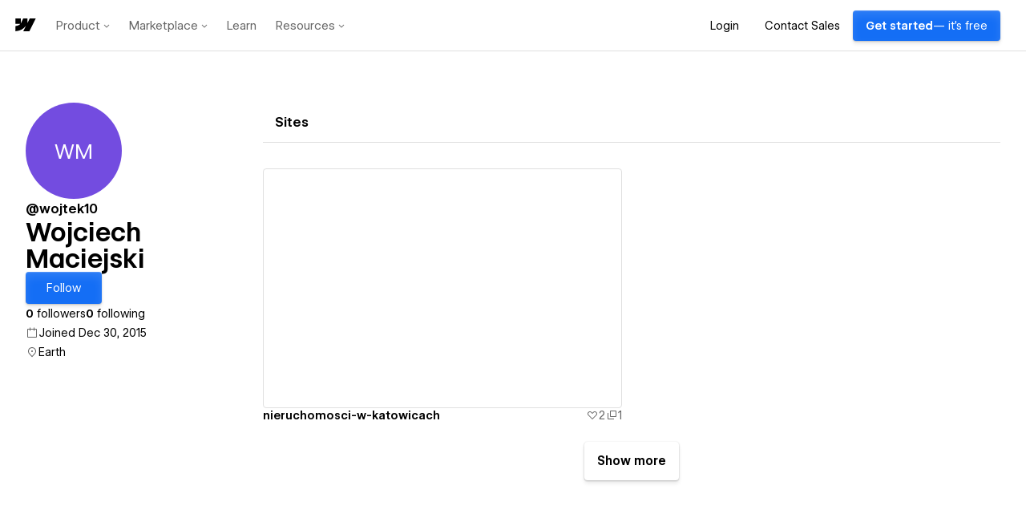

--- FILE ---
content_type: text/html
request_url: https://tzm.px-cloud.net/ns?c=c9ed0d00-f79c-11f0-a1c9-6d0c434348c3
body_size: 176
content:
gli7eVy2JY2r-g2hRG1Z8blQdTpAq7Vbg2b289v6xisOKi7K25ihpFrmGlRODtChm7rEcM502mmm3BHJ-zMoHSEm8CBmgh4TwOIDLc8hhWFTGcrz3I_VwZqNrhwsefoyWbbUdBQwQlL0IbynfLtZyrr-NZ1zfPIICa19FGgpay7Ngw==

--- FILE ---
content_type: application/javascript; charset=UTF-8
request_url: https://webflow.com/assets-marketplace/_next/static/chunks/412-ff53bb06d44f6e5f.js
body_size: 4645
content:
"use strict";(self.webpackChunk_N_E=self.webpackChunk_N_E||[]).push([[412],{77612:function(e,t,r){r.d(t,{ZP:function(){return c},Bp:function(){return h},JU:function(){return d}});var i=r(89307),o=r.n(i),a=r(62650),s=r(32963);r(16765),r(96),r(62590);let n=(e,t)=>{let r=e.endsWith("/")?e.substring(0,e.length-1):e;return`${r}${t}`},m=function(){let{headers:e={},method:t="GET",body:r,...i}=arguments.length>0&&void 0!==arguments[0]?arguments[0]:{};return{credentials:"include",body:JSON.stringify(r),method:t,headers:{Accept:"application/json","Content-Type":"application/json",...e},...i}},u=()=>async function(e){let t,r=arguments.length>1&&void 0!==arguments[1]?arguments[1]:{};r.method||(r.method="GET");let i=a.m0,u=m(r);l(e,u);let c=encodeURI(e).replace(/\+/g,"%2B"),d=await o()(n(r.baseUrl||i,c),u).catch(t=>{throw g(e,u,t),t});f(e,u,d);try{t=d?.status===204?"":await d.json()}catch(e){s.Z.debug(`API Response - unable to parse response body due to: ${JSON.stringify(e)}`)}if(!d.ok){let r=t?.message||t?.msg;401!==d.status&&p(e,u,d,r);let i="We’re sorry, an error occurred. Refresh the page or contact us.",o=Error(r||i);throw o.name=t?.name,o.status=d.status,o.statusText=d.statusText||i,o}return t};var c=(()=>{let e=u();return{request:e,get:(t,r)=>e(t,r),post:function(t,r){let i=arguments.length>2&&void 0!==arguments[2]?arguments[2]:{};return e(t,{...i,body:r,method:"POST"})},patch:function(t,r){let i=arguments.length>2&&void 0!==arguments[2]?arguments[2]:{};return e(t,{...i,body:r,method:"PATCH"})},put:function(t,r){let i=arguments.length>2&&void 0!==arguments[2]?arguments[2]:{};return e(t,{...i,body:r,method:"PUT"})},delete:function(t){let r=arguments.length>1&&void 0!==arguments[1]?arguments[1]:{};return e(t,{...r,method:"DELETE"})}}})();let d=e=>({headers:{Cookie:e.cookies,"X-XSRF-Token":e.csrfToken}}),h=(e,t)=>({headers:{Cookie:e,...t&&{"x-forwarded-for":t}}}),l=(e,t)=>{s.Z.debug(`API Request: ${t.method} ${e} headers.host: ${t.headers.host}`)},f=(e,t,r)=>{s.Z.debug(`API Response: ${t.method} ${e} - ${r.status} ${r.statusText}`)},p=(e,t,r,i)=>{let o=r?`${r.status} ${r.statusText}`:"",a=i?`caused by [${i}]`:"";s.Z.error("API Response Error",{method:t.method,endpoint:e,responseDetails:o,causedBy:a})},g=(e,t,r)=>{let i=r.message?`caused by [${r.message}]`:"";s.Z.error("API Error",{method:t.method,endpoint:e,causedBy:i},r)}},17511:function(e,t,r){r.d(t,{x:function(){return p}});var i=r(52322);r(2784);var o=r(97729),a=r.n(o),s=r(45847),n=r.n(s),m=r(62650),u=r(87065),c=r.n(u);let d=`
  function getFirstTouchCookie(firstTouchCookieKey) {
    if (!firstTouchCookieKey) return;
    return document.cookie.split(';').find(function(item) {
      return item.trim().indexOf(firstTouchCookieKey + '=') === 0;
    });
  }

  function setFirstTouchCookie(firstTouchCookieKey, firstTouchParams) {
    var expireDate = new Date();
    var domain = window.location.hostname.toString();

    expireDate.setTime(expireDate.getTime() + (365 * 24 * 60 * 60 * 1000));

    document.cookie = [
      firstTouchCookieKey,
      '=',
      encodeURIComponent(JSON.stringify(firstTouchParams)),
      ';secure',
      ';domain=.',
      domain,
      ';path=/',
      ';expires=',
      expireDate.toUTCString(),
    ].join('');
  }

  function parseFirstTouchParams(firstTouchCookieKey, firstTouchCookie) {
    try {
      return JSON.parse(decodeURIComponent(firstTouchCookie).trim().substring(firstTouchCookieKey.length + 1, firstTouchCookie.length))
    } catch (e) {
      console.log(e);
    }
  }

  // We apply a limit on a presignup breadcrumbs entry in order to not allow cookie to grow too big
  // (above 4000 bytes, which was a max size of cookies allowed by our infrastructure
  // when the issue was reported).
  //
  // A sophisticated approach could be to check length of a whole cookie and, if too big in bytes,
  // decide what data to remove from the cookie. But we decided to take a simplified one:
  // we know that "presignup_breadcrumbs" is so far the only first touch cookie's field which
  // grows a lot over time (adding a URL to an array potentially on every page visit), therefore
  // we can focus on that field only. Next, we do not count real bytes in a serialized cookie,
  // but string chars (they could differ for example for emojis, but we do not expect emojis in URLs).
  // Moreover, we ignore bytes added between array entries in a serialized JSON (double quotes, commas,
  // spaces). Instead, we limit URLs to arbitrarily chosen:
  // - max 10 URLs
  // - max 1000 characters (sum of those URLs)
  //
  function limitPresignupBreadcrumbs(breadcrumbs) {
    var urlsLimit = 10;
    var charsLimit = 1000;

    var limitedBreadcrumbs = [];

    var charsTotal = 0;
    for (let i = breadcrumbs.length - 1; i >= 0; i--) {
      if (limitedBreadcrumbs.length < urlsLimit) {
        charsTotal += breadcrumbs[i].length;
        if (charsTotal <= charsLimit) {
          limitedBreadcrumbs.push(breadcrumbs[i]);
        }
      }
    }
    limitedBreadcrumbs.reverse();
    return limitedBreadcrumbs;
  }
`,h=e=>`
(function() {
`+d+(e?`
    var a_uid='${e._id}';

    // Here we define user properties that are easier to define on the
    // client side
    var _user_meta = {
        'last open marketplace': new Date()
    };

    analytics.identify(a_uid, _user_meta);

    (function limitSizeOfPreviouslyCreatedFirstTouchCookie() {
      var firstTouchCookieKey = '${c().FIRST_TOUCH_COOKIE}';
      var firstTouchCookie = getFirstTouchCookie(firstTouchCookieKey);
      if (!firstTouchCookie) return;

      var firstTouchParams = parseFirstTouchParams(firstTouchCookieKey, firstTouchCookie);
      if (!firstTouchParams) return;

      if (firstTouchParams.presignup_breadcrumbs) {
        firstTouchParams.presignup_breadcrumbs = limitPresignupBreadcrumbs(firstTouchParams.presignup_breadcrumbs);
        setFirstTouchCookie(firstTouchCookieKey, firstTouchParams);
      }
    })();
`:`
    function getQueryParam (param) {
      var query = window.location.search.substring(1);
      var params = query.split('&');
      for (var i = 0; i < params.length; i++) {
        var pair = params[i].split('=');
        if (decodeURIComponent(pair[0]) === param) {
          return decodeURIComponent(pair[1]);
        }
      }
      return null;
    }

    function getURLDomainName (url) {
      var a = document.createElement('a');
      a.href = url;
      return a.hostname;
    }

    function getBreadcrumb() {
      var match = 'utm_';
      var hasUtm = window.location.search.substr(1).split('&').some(function(query) {
        var chunks = query.split('=');
        var key = chunks[0];
        return key.startsWith(match);
      });

      return (hasUtm) ?
        window.location.host +
        window.location.pathname +
        window.location.search +
        window.location.hash :
        '';
    }

    function handleFirstTouchParams(firstTouchCookieKey, gatherFirstTouchParamsFn, updateBreadcrumbInFirstTouchParamsFn) {
      var firstTouchCookie = getFirstTouchCookie(firstTouchCookieKey);
      var breadcrumb = getBreadcrumb();

      if (!firstTouchCookie) {
        var firstTouchParams = gatherFirstTouchParamsFn(breadcrumb);
        setFirstTouchCookie(firstTouchCookieKey, firstTouchParams);
      } else if (breadcrumb) {
        var firstTouchParams = parseFirstTouchParams(firstTouchCookieKey, firstTouchCookie);
        if (!firstTouchParams) return;
        updateBreadcrumbInFirstTouchParamsFn(firstTouchParams, breadcrumb);
        setFirstTouchCookie(firstTouchCookieKey, firstTouchParams);
      }
    }

    if (window.self !== window.top) {
      // If this is loaded in an iframe, skip setting the first touch cookie.
      // We load the dashboard sign up page in an iframe (within a modal) on marketing pages
      // and the iframe has the incorrect first touch parameters.
      // Therefore, we'll let the marketing page itself set the cookie and skip setting it here.
      return;
    }

    handleFirstTouchParams(
      '${c().FIRST_TOUCH_COOKIE}',
      function gatherFirstTouchParams(breadcrumb) {
        var firstTouchParams = {
          first_touch_date: new Date().toISOString(),
          initial_utm_campaign: getQueryParam('utm_campaign'),
          initial_utm_content: getQueryParam('utm_content'),
          initial_utm_medium: getQueryParam('utm_medium'),
          initial_utm_source: getQueryParam('utm_source'),
          initial_utm_term: getQueryParam('utm_term'),
          initial_gclid: getQueryParam('gclid'),
          initial_page_url: document.location.href,
        };
        if (document.referrer) {
          firstTouchParams['initial_referrer'] = document.referrer;
          firstTouchParams['initial_referring_domain'] = getURLDomainName(document.referrer);
        }
        if (breadcrumb) {
          firstTouchParams.presignup_breadcrumbs = limitPresignupBreadcrumbs([breadcrumb]);
        }
        return firstTouchParams;
      },
      function updateBreadcrumbInFirstTouchParams(firstTouchParams, breadcrumb) {
        if (!firstTouchParams.presignup_breadcrumbs) {
          firstTouchParams.presignup_breadcrumbs = [];
        }
        firstTouchParams.presignup_breadcrumbs.push(breadcrumb);
        firstTouchParams.presignup_breadcrumbs = limitPresignupBreadcrumbs(firstTouchParams.presignup_breadcrumbs);
      }
    );
`)+`
  })();
`;var l=r(99883),f=r(32963),p=e=>{let{title:t="Design Responsive Websites",description:r="Webflow is the top drag-and-drop website builder for creating professional responsive websites.",noindex:o=!1,canonicalUrl:s,enableSocialMetaTags:u=!1,socialMetaTags:c={},swiftypeMetaTags:d={},enableSwiftypeMetaTags:p=!1,titleSuffix:g=" - Webflow"}=e,{twitterTitle:b="Build professional websites visually with Webflow",twitterDescription:T="Join over 500,000 designers building professional, responsive websites in Webflow. It is free to use and simple to start.",twitterImage:y=m.nI.image,ogTitle:w="Design Professional Websites Visually",ogDescription:k="See why over 500,000 professional designers, marketers, and businesses have chosen Webflow to create and host their Website.",ogSiteName:x="Webflow",ogUrl:P=m.TV,ogImage:_=m.nI.image}=c,{user:v}=(0,l.k)(),{tags:C=[],webflow_id:F,image:j,number_of_likes:I,is_cloneable:S}=d,R=e=>p?{className:"swiftype","data-type":e}:{};return(0,i.jsxs)(i.Fragment,{children:[(0,i.jsxs)(a(),{children:[(0,i.jsx)("title",{children:`${t}${g}`}),(0,i.jsx)("meta",{name:"title",content:t,...R("string")}),(0,i.jsx)("meta",{name:"description",content:r,...R("string")}),s&&(0,i.jsx)("link",{rel:"canonical",href:s}),o&&(0,i.jsx)("meta",{name:"robots",content:"noindex, follow"}),u&&(0,i.jsxs)(i.Fragment,{children:[(0,i.jsx)("meta",{name:"twitter:card",content:m.nI.twitterCard}),(0,i.jsx)("meta",{name:"twitter:site",content:m.nI.twitterSite}),(0,i.jsx)("meta",{name:"twitter:creator",content:m.nI.twitterCreator}),(0,i.jsx)("meta",{name:"twitter:title",content:b}),(0,i.jsx)("meta",{name:"twitter:description",content:T}),(0,i.jsx)("meta",{name:"twitter:image",content:y}),(0,i.jsx)("meta",{property:"og:type",content:m.nI.ogType}),(0,i.jsx)("meta",{property:"og:title",content:w}),(0,i.jsx)("meta",{property:"og:description",content:k}),(0,i.jsx)("meta",{property:"og:site_name",content:x}),(0,i.jsx)("meta",{property:"og:url",content:P}),(0,i.jsx)("meta",{name:"image",property:"og:image",content:_}),(0,i.jsx)("meta",{name:"fb:app_id",content:m.nI.fbAppId})]}),p&&(0,i.jsxs)(i.Fragment,{children:[F?(0,i.jsx)("meta",{name:"webflow_id",content:F,...R("string")}):null,j?(0,i.jsx)("meta",{name:"image",content:j,...R("string")}):null,C?.filter(e=>!!e).map(e=>i.jsx("meta",{name:"tags",content:e,...R("string")},e)),(0,i.jsx)("meta",{name:"number_of_likes",content:String(I??0),...R("integer")}),(0,i.jsx)("meta",{name:"is_cloneable",content:`${S??!1}`,...R("enum")})]})]}),(0,i.jsx)(i.Fragment,{children:(0,i.jsx)(n(),{id:"first-touch-cookie",type:"text/javascript",strategy:"afterInteractive",dangerouslySetInnerHTML:{__html:h(v)},onError:e=>{console.error("Script failed to load",e),f.Z.error("ANALYTICS_SCRIPT Failed to Load",void 0,e)}})})]})}},888:function(e,t,r){var i=r(98621),o=r.n(i),a=r(43574);let s="#000000",n={foreground:{black8:o()(s).setAlpha(.8).toString(),black5:a.tokens.colors.textSecondary,black16:o()(s).setAlpha(.16).toString()},colors:{grey:{10:"#F6F6F6",20:"#F1F1F1",30:"#D6D6D6",40:"#BDBDBD",50:"#808080",60:"#333333"},white:"#ffffff",black:"#000000",blue:{medium:"#323ED1",light:"#738CFF",faint:"#F1F4FF"},indigo:{medium:"#4F46E5",light:"#3545EE"},green:{medium:"#059669",light:"#10B981"}},borderWidth:{1:"1px",2:"2px",4:"4px",8:"8px"},borderRadius:{sm:"0.125rem",md:"0.188rem",xl:"0.8125rem"},lineHeights:{base:1.5},fontSizes:{caption:"12px",body:"14px",bodyLarge:"16px",subheading:"20px",heading:"24px",title:"32px"},fontWeights:{light:300,normal:400,medium:500,semibold:600,bold:700},breakpoints:{xl:"1280px",md:"768px"},spacing:{px:"1px",0:"0",.5:"0.125rem",1:"0.25rem",1.5:"0.375rem",2:"0.5rem",2.5:"0.625rem",3:"0.75rem",3.5:"0.875rem",4:"1rem",4.5:"1.125rem",5:"1.25rem",6:"1.5rem",7:"1.75rem",8:"2rem",9:"2.25rem",10:"2.5rem",11:"2.75rem",12:"3rem",14:"3.5rem",16:"4rem",17:"4.375rem",18:"4.5rem",20:"5rem",24:"6rem",28:"7rem",30:"7.5rem",32:"8rem",36:"9rem",40:"10rem",44:"11rem",48:"12rem",52:"13rem",56:"14rem",60:"15rem",64:"16rem",72:"18rem",80:"20rem",96:"24rem"}};t.Z=n},44824:function(e,t,r){r.d(t,{L:function(){return i}});let i=(e,t)=>{window.analytics.track(e,t)}}}]);

--- FILE ---
content_type: application/javascript; charset=UTF-8
request_url: https://webflow.com/assets-marketplace/_next/static/chunks/192-098ad7a669fcc79f.js
body_size: 2879
content:
(self.webpackChunk_N_E=self.webpackChunk_N_E||[]).push([[192],{77700:function(e,t){"use strict";Object.defineProperty(t,"__esModule",{value:!0}),t.default=["4r5e","5h1t","5hit","a55","anal","anus","ar5e","arrse","arse","arses","ass","ass-fucker","asses","assfucker","assfukka","asshole","assholes","asswhole","a_s_s","a$$","as$","a$s","b!tch","b00bs","b17ch","b1tch","ballbag","balls","ballsack","bastard","beastial","beastiality","bellend","bestial","bestiality","bi+ch","biatch","bitch","bitchboy","bitcher","bitchers","bitches","bitchin","bitching","bloody","blow job","blowjob","blowjobs","boiolas","bollock","bollok","boner","boob","boobs","booobs","boooobs","booooobs","booooooobs","breasts","buceta","bugger","bullshit","bum","butt","butts","butthole","buttmuch","buttplug","c0ck","c0cksucker","carpet muncher","cawk","chink","cipa","cl1t","clit","clitoris","clits","cnut","cock","cock-sucker","cockface","cockhead","cockmunch","cockmuncher","cocks","cocksuck","cocksucked","cocksucker","cocksucking","cocksucks","cocksuka","cocksukka","cok","cokmuncher","coksucka","coon","cox","crap","cum","cummer","cumming","cums","cumshot","cunilingus","cunillingus","cunnilingus","cunt","cuntlick","cuntlicker","cuntlicking","cunts","cyalis","cyberfuc","cyberfuck","cyberfucked","cyberfucker","cyberfuckers","cyberfucking","d1ck","damn","dick","dickhead","dildo","dildos","dink","dinks","dirsa","dlck","dog-fucker","doggin","dogging","donkeyribber","doosh","duche","dyke","ejaculate","ejaculated","ejaculates","ejaculating","ejaculatings","ejaculation","ejakulate","f u c k","f u c k e r","f4nny","fag","fagging","faggitt","faggot","faggs","fagot","fagots","fags","fanny","fannyflaps","fannyfucker","fanyy","fatass","fcuk","fcuker","fcuking","feck","fecker","felching","fellate","fellatio","fingerfuck","fingerfucked","fingerfucker","fingerfuckers","fingerfucking","fingerfucks","fistfuck","fistfucked","fistfucker","fistfuckers","fistfucking","fistfuckings","fistfucks","flange","fook","fooker","fuck","fucka","fucked","fucker","fuckers","fuckhead","fuckheads","fuckin","fucking","fuckings","fuckingshitmotherfucker","fuckme","fucks","fuckwhit","fuckwit","fudge packer","fudgepacker","fuk","fuker","fukker","fukkin","fuks","fukwhit","fukwit","fux","fux0r","f_u_c_k","gangbang","gangbanged","gangbangs","gaylord","gaysex","goatse","god-dam","god-damned","goddamn","goddamned","hardcoresex","headass","hoar","hoare","hoer","hoes","homo","hore","horniest","horny","hotsex","jack-off","jackoff","jap","jerk-off","jism","jiz","jizm","jizz","kawk","knobead","knobed","knobend","knobhead","knobjocky","knobjokey","kock","kondum","kondums","kum","kummer","kumming","kums","kunilingus","l3i+ch","l3itch","labia","lust","lusting","m0f0","m0fo","m45terbate","ma5terb8","ma5terbate","masochist","master-bate","masterb8","masterbat*","masterbat3","masterbate","masterbation","masterbations","masturbate","mo-fo","mof0","mofo","mothafuck","mothafucka","mothafuckas","mothafuckaz","mothafucked","mothafucker","mothafuckers","mothafuckin","mothafucking","mothafuckings","mothafucks","motherfuck","motherfucked","motherfucker","motherfuckers","motherfuckin","motherfucking","motherfuckings","motherfuckka","motherfucks","muff","muthafecker","muthafuckker","mutherfucker","n1gga","n1gger","nazi","nigg3r","nigg4h","nigga","niggah","niggas","niggaz","nigger","niggers","nob","nob jokey","nobhead","nobjocky","nobjokey","numbnuts","nutsack","orgasim","orgasims","orgasm","orgasms","p0rn","pawn","pecker","penis","penisfucker","phonesex","phuck","phuk","phuked","phuking","phukked","phukking","phuks","phuq","pigfucker","pimpis","piss","pissed","pisser","pissers","pisses","pissflaps","pissin","pissing","pissoff","poop","porn","porno","pornography","pornos","prick","pricks","pron","pube","pusse","pussi","pussies","pussy","pussys","rectum","retard","rimjaw","rimming","s hit","s.o.b.","sadist","schlong","screwing","scroat","scrote","scrotum","semen","sex","sh!+","sh!t","sh1t","shag","shagger","shaggin","shagging","shemale","shi+","shit","shitdick","shite","shited","shitey","shitfuck","shitfull","shithead","shiting","shitings","shits","shitted","shitter","shitters","shitting","shittings","shitty","skank","slut","sluts","smegma","smut","snatch","son-of-a-bitch","spac","spunk","s_h_i_t","t1tt1e5","t1tties","teets","teez","testical","testicle","tit","titfuck","tits","titt","tittie5","tittiefucker","titties","tittyfuck","tittywank","titwank","tosser","turd","tw4t","twat","twathead","twatty","twunt","twunter","v14gra","v1gra","vagina","viagra","vulva","w00se","wang","wank","wanker","wanky","whoar","whore","willies","willy"]},94193:function(e,t,s){"use strict";var i=this&&this.__createBinding||(Object.create?function(e,t,s,i){void 0===i&&(i=s);var o=Object.getOwnPropertyDescriptor(t,s);(!o||("get"in o?!t.__esModule:o.writable||o.configurable))&&(o={enumerable:!0,get:function(){return t[s]}}),Object.defineProperty(e,i,o)}:function(e,t,s,i){void 0===i&&(i=s),e[i]=t[s]}),o=this&&this.__exportStar||function(e,t){for(var s in e)"default"===s||Object.prototype.hasOwnProperty.call(t,s)||i(t,e,s)};Object.defineProperty(t,"__esModule",{value:!0}),o(s(64266),t),o(s(90510),t)},58326:function(e,t){"use strict";var s;Object.defineProperty(t,"__esModule",{value:!0}),t.CensorType=void 0,(s=t.CensorType||(t.CensorType={}))[s.Word=0]="Word",s[s.FirstChar=1]="FirstChar",s[s.FirstVowel=2]="FirstVowel",s[s.AllVowels=3]="AllVowels"},4977:function(e,t,s){"use strict";var i=this&&this.__createBinding||(Object.create?function(e,t,s,i){void 0===i&&(i=s);var o=Object.getOwnPropertyDescriptor(t,s);(!o||("get"in o?!t.__esModule:o.writable||o.configurable))&&(o={enumerable:!0,get:function(){return t[s]}}),Object.defineProperty(e,i,o)}:function(e,t,s,i){void 0===i&&(i=s),e[i]=t[s]}),o=this&&this.__exportStar||function(e,t){for(var s in e)"default"===s||Object.prototype.hasOwnProperty.call(t,s)||i(t,e,s)};Object.defineProperty(t,"__esModule",{value:!0}),o(s(58326),t),o(s(26812),t)},26812:function(e,t){"use strict";Object.defineProperty(t,"__esModule",{value:!0}),t.List=void 0;class s{constructor(e){this.onListChanged=e,this.words=[]}get empty(){return!this.words.length}removeWords(e){this.words=this.words.filter(t=>!e.includes(t)),this.onListChanged()}addWords(e){this.words=this.words.concat(e),this.onListChanged()}}t.List=s},90510:function(e,t){"use strict";Object.defineProperty(t,"__esModule",{value:!0}),t.ProfanityOptions=void 0;class s{constructor(){this.wholeWord=!0,this.grawlix="@#$%&!",this.grawlixChar="*"}}t.ProfanityOptions=s},64266:function(e,t,s){"use strict";Object.defineProperty(t,"__esModule",{value:!0}),t.profanity=t.Profanity=void 0;let i=s(90510),o=s(4977),r=s(90346),c=s(77700);class a{constructor(e){this.options=e||new i.ProfanityOptions,this.whitelist=new o.List(()=>this.buildRegex()),this.blacklist=new o.List(()=>this.buildRegex()),this.blacklist.addWords(c.default)}exists(e){return this.regex.lastIndex=0,this.regex.test(e)}censor(e,t=o.CensorType.Word){switch(t){case o.CensorType.Word:return e.replace(this.regex,this.options.grawlix);case o.CensorType.FirstChar:{let t=e;return Array.from(e.matchAll(this.regex)).forEach(e=>{let s=e[0],i=this.options.grawlixChar+s.slice(1,s.length);t=t.replace(s,i)}),t}case o.CensorType.FirstVowel:case o.CensorType.AllVowels:{let s=RegExp("[aeiou]",t===o.CensorType.FirstVowel?"i":"ig"),i=e;return Array.from(e.matchAll(this.regex)).forEach(e=>{let t=e[0],o=t.replace(s,this.options.grawlixChar);i=i.replace(t,o)}),i}default:throw Error(`Invalid replacement type: "${t}"`)}}addWords(e){this.blacklist.addWords(e)}removeWords(e){this.blacklist.removeWords(e)}buildRegex(){let e=this.blacklist.words.map(r.escapeRegExp),t=this.whitelist.words.map(r.escapeRegExp),s=`${this.options.wholeWord?"\\b":""}(${e.join("|")})${this.options.wholeWord?"\\b":""}`,i=this.whitelist.empty?"":`(?!${t.join("|")})`;this.regex=RegExp(i+s,"ig")}}t.Profanity=a,t.profanity=new a,t.default=t.profanity},90346:function(e,t){"use strict";Object.defineProperty(t,"__esModule",{value:!0}),t.escapeRegExp=void 0,t.escapeRegExp=e=>e.replace(/[.*+?^${}()|[\]\\]/g,"\\$&")},54073:function(e,t,s){var i=s(29259),o=s(61100),r=s(7642),c=Math.max,a=Math.min;e.exports=function(e,t,s){var n,u,f,h,k,l,g=0,d=!1,b=!1,p=!0;if("function"!=typeof e)throw TypeError("Expected a function");function m(t){var s=n,i=u;return n=u=void 0,g=t,h=e.apply(i,s)}function y(e){var s=e-l,i=e-g;return void 0===l||s>=t||s<0||b&&i>=f}function w(){var e,s,i,r=o();if(y(r))return v(r);k=setTimeout(w,(e=r-l,s=r-g,i=t-e,b?a(i,f-s):i))}function v(e){return(k=void 0,p&&n)?m(e):(n=u=void 0,h)}function j(){var e,s=o(),i=y(s);if(n=arguments,u=this,l=s,i){if(void 0===k)return g=e=l,k=setTimeout(w,t),d?m(e):h;if(b)return clearTimeout(k),k=setTimeout(w,t),m(l)}return void 0===k&&(k=setTimeout(w,t)),h}return t=r(t)||0,i(s)&&(d=!!s.leading,f=(b="maxWait"in s)?c(r(s.maxWait)||0,t):f,p="trailing"in s?!!s.trailing:p),j.cancel=function(){void 0!==k&&clearTimeout(k),g=0,n=l=u=k=void 0},j.flush=function(){return void 0===k?h:v(o())},j}},61100:function(e,t,s){var i=s(37772);e.exports=function(){return i.Date.now()}}}]);

--- FILE ---
content_type: application/javascript; charset=UTF-8
request_url: https://webflow.com/assets-marketplace/_next/static/chunks/440-43dd13dbe64c5c5e.js
body_size: 3094
content:
"use strict";(self.webpackChunk_N_E=self.webpackChunk_N_E||[]).push([[440],{34122:function(e,t,i){i.d(t,{Bv:function(){return $},IH:function(){return N},IR:function(){return E},NJ:function(){return U},OV:function(){return P},P6:function(){return B},Ql:function(){return W},XP:function(){return v},eA:function(){return L},g7:function(){return w},hY:function(){return A},jH:function(){return I},t2:function(){return y},vI:function(){return b},w2:function(){return k},we:function(){return h},z5:function(){return J},zl:function(){return m}});var r=i(8972),a=i.n(r),n=i(82108),o=i.n(n),s=i(77612),l=i(62650),u=i(32963),c=i(87065),f=i.n(c),d=i(33601),g=i(76196);let w=async e=>{try{return await s.ZP.get(`/discover/showcase-collection/${e}`)}catch(e){if(404===e.status)return;throw e}},p=async(e,t,i)=>{try{if(t)return await s.ZP.get(`/v1/marketplace/made-in-webflow/${e}`,(0,s.Bp)(t,i));return await s.ZP.get(`/v1/marketplace/made-in-webflow/${e}`)}catch(e){if(404===e.status)return;throw e}},m=async function(){let e=arguments.length>0&&void 0!==arguments[0]?arguments[0]:[],t=arguments.length>1&&void 0!==arguments[1]&&arguments[1],i=`/v1/marketplace/made-in-webflow/feed/by-ids?ids=${e.join(",")}${t?"&keepOrder=true":""}`;return 0===e.length?[]:await s.ZP.get(i)},h=async(e,t)=>{u.Z.debug(`Add showcase [${e}] to popular`),await s.ZP.post(`/discover/sites/${e}/popular`,void 0,(0,s.JU)(t))},b=async(e,t,i)=>{u.Z.debug(`${t} made in webflow [${e}] site`),await s.ZP.post(`/v1/marketplace/made-in-webflow/${e}/${t}`,void 0,(0,s.JU)(i))},$=async(e,t)=>{u.Z.debug(`Remove showcase [${e}] from popular`),await s.ZP.post(`/discover/sites/${e}/unpopular`,void 0,(0,s.JU)(t))},P=async(e,t)=>{u.Z.debug(`Like showcase [${e}]`),await s.ZP.post(`/discover/sites/${e}/like`,void 0,(0,s.JU)(t))},v=async(e,t)=>{u.Z.debug(`Unlike showcase [${e}]`),await s.ZP.post(`/discover/sites/${e}/unlike`,void 0,(0,s.JU)(t))},k=function(){let{pageIndex:e=0,limit:t=l.QI,cloneable:i=!1,excludeCloneable:r=!1,tagId:a,sortId:n=E.POPULAR,isAdmin:o=!1}=arguments.length>0&&void 0!==arguments[0]?arguments[0]:{};return I().find(e=>{let{id:t}=e;return t===n}).getEndpoint({limit:t,offset:e*t,cloneable:i,excludeCloneable:r,tag:a,skipCache:o?1:void 0})},y=function(){let{pageIndex:e=0,slug:t,limit:i=l.QI}=arguments.length>0&&void 0!==arguments[0]?arguments[0]:{};return`/v1/marketplace/made-in-webflow/feed/showcase-collection/${t}?limit=${i}&offset=${e*i}`},U=async e=>{let{tag:t,isSearchPage:i}=e;if(!t)return[];let r=new URLSearchParams;i&&r.append("isSearchPage","true");let a=r.toString()?`?${r.toString()}`:"",n=await s.ZP.get(`/v1/marketplace/made-in-webflow/related-tags/${t}${a}`),{freeTemplateTag:o}=await s.ZP.get(`/v1/marketplace/made-in-webflow/free-template-tags/${t}`);return{relatedTags:n,isFreeTemplateTag:!!o}},Z=async e=>s.ZP.get(`/v1/marketplace/made-in-webflow/related-sites/${e}`),S=(e,t)=>{let i=Object.entries(t).map(e=>{let[t,i]=e;return`${t}=${i??""}`}).join("&");return`/v1/marketplace/made-in-webflow/feed/${e}?${i}`},E={POPULAR:"popular",RECENT:"recent",LIKES:"likes"},I=()=>[{id:E.POPULAR,label:"Popular",title:"Popular Websites",description:"Check out our list of the most popular responsive websites made with Webflow by professional web designers.",canonicalUrl:`${l.TV}/made-in-webflow`,getEndpoint:e=>S(E.POPULAR,e)},{id:E.RECENT,label:"Recent",title:"Recently Created Websites",canonicalUrl:`${l.TV}/made-in-webflow/recent`,getEndpoint:e=>S(E.RECENT,e)},{id:E.LIKES,label:"Most liked",title:"Most Liked Websites",canonicalUrl:`${l.TV}/made-in-webflow`,getEndpoint:e=>S(E.RECENT,{...e,sort:"-numLikes"})}],T=function(e){let t=arguments.length>1&&void 0!==arguments[1]&&arguments[1];return`${l.TV}/made-in-webflow/${e}${t?"?cloneable=true":""}`},C=function(e){let t=arguments.length>1&&void 0!==arguments[1]&&arguments[1],i=f().showcaseTagConfig.tagLabels[e]||a()(e.replace(/-/g," ").split(" ").map(o()).join(" "));return t?`Free ${i} website templates`:`Best ${i} Websites | Free Examples & Designs`},R=function(){let e=arguments.length>0&&void 0!==arguments[0]?arguments[0]:"",t=arguments.length>1&&void 0!==arguments[1]&&arguments[1];return t?a()(`Browse the best free ${e.toLowerCase()} website templates. Then customize your template in Webflow without code.`):a()(`Discover the best ${e.toLowerCase()} websites created by professional designers. Get inspired and start planning your perfect ${e.toLowerCase()} web design today!`)},L=function(e){let t=arguments.length>1&&void 0!==arguments[1]?arguments[1]:E.POPULAR,i=arguments.length>2?arguments[2]:void 0,r=arguments.length>3&&void 0!==arguments[3]?arguments[3]:"",a=t===E.LIKES||i,n=`${e}${a?"":`/${t}`}`;return`/made-in-webflow/${e?n:t}${r}`},N=(e,t,i)=>{let r=e.find(e=>e.id===t),a=T(t,i),n=R(t||r.label,i);return r?{activeTag:r.id,title:C(r.label,i),description:n,canonicalUrl:a}:{activeTag:t,title:C(t,i),description:n,canonicalUrl:a,noindex:f().showcaseTagConfig.noindexTags.includes(t.toLowerCase())}},W=e=>e?{title:e.name,slug:e.shortName,thumbImg:e.previewUrl,thumbImgSm:e.previewUrlSm}:{},A=function(e){let{noindex:t=!1,enableSwiftypeMetaTags:i=!1,enableSocialMetaTags:r=!1,isCloneable:n=!1}=arguments.length>1&&void 0!==arguments[1]?arguments[1]:{},o=e?.siteProfile?.title,s=e?.siteProfile?.description&&a()(e?.siteProfile?.description),u=`${l.TV}/made-in-webflow/website`,c=`${u}/${e?.siteProfile?.slug}`,f=`${u}/${e?.siteProfile?.canonicalSlug}`,d=o&&`${o} - Webflow`,g=e?.siteProfile?.thumbImg,w={webflow_id:e?.siteProfile?.id,tags:e?.siteProfile?.tags,image:g,number_of_likes:e?.likes?.length,is_cloneable:n||void 0},p={title:o,description:s,noindex:t,canonicalUrl:f,enableSocialMetaTags:r,enableSwiftypeMetaTags:i};return p.enableSocialMetaTags&&(p.socialMetaTags={twitterTitle:d,twitterDescription:s,twitterImage:g,ogTitle:d,ogDescription:s,ogSiteName:o,ogUrl:c,ogImage:g}),p.enableSwiftypeMetaTags&&(p.swiftypeMetaTags=w),p},B=async(e,t)=>{let{cookiesString:i,user:r,getSitePermissions:a,canWithPermissions:n,mode:o,ip:s}=t,l=await p(e,i,s);if(!l)return;let c=!1;try{let e=await a(l.siteProfile.site.shortName,i);c=n(e)("manage","siteProfile")||!1}catch(e){c=!1}try{let e=await Z(l.siteProfile.slug);Array.isArray(e)&&e.length>0&&(l.relatedSiteProfiles=e)}catch(t){let e=t?.message||"Unknown error";u.Z.error("Error fetching related sites - ",e)}let w=r?await (0,d.fX)(i):[],m=l?.siteProfile?.authorProfile?.slug||l?.siteProfile?.authorWorkspace?.slug,h=m?await (0,g.HB)(m,{cookiesString:i}):null,b=h?{isExpert:h?.isExpert,isUnavailable:h?.expertsMetadata?.availabilityStatus==="Unavailable",expertName:h?.name,thumbnailUrl:h?.profileImg,workspaceId:h?.owner.id,airtableId:h?.expertsMetadata?.airtableId||null,fromMatchmaking:"matchmaking"===o}:{};return{showcaseItem:l,canManageSiteProfile:c,noindex:f().showcaseSitesConfig.noindexSiteProfileSlugs[e.toLowerCase()]??!1,workspaces:w,profileInfo:b}},J=["google.","bing.","chatgpt.","brave.","duckduckgo.","search.yahoo.","claude.","perplexity."]},96907:function(e,t,i){i.d(t,{AB:function(){return $},Am:function(){return I},CT:function(){return b},Dy:function(){return f},FU:function(){return p},HH:function(){return l},KW:function(){return P},NC:function(){return U},NP:function(){return u},Pp:function(){return w},V:function(){return c},VS:function(){return h},Xp:function(){return E},YP:function(){return y},YS:function(){return s},ZB:function(){return S},cz:function(){return g},dX:function(){return m},ls:function(){return d},nq:function(){return k},wN:function(){return v}});var r=i(77612),a=i(62650),n=i(32963);i(80008);var o=i(10226);let s=async(e,t)=>(n.Z.debug(`Sign File Upload for siteId [${e.siteId}]`),await r.ZP.get(`/sites/${e.siteId}/signedUpload?${new URLSearchParams(e)}`,(0,r.Bp)(t))),l=async(e,t)=>(n.Z.debug(`Sign File Upload for siteId [${e.siteId}]`),await r.ZP.get(`/sites/${e.siteId}/signedUpload/creator-credits?${new URLSearchParams(e)}`,(0,r.Bp)(t))),u=async(e,t,i)=>(await r.ZP.get(`/sites/${e}`,(0,r.Bp)(t,i))).site,c=async(e,t)=>await r.ZP.get(`/v1/marketplace/profiles/site-credits/${e}`,(0,r.JU)(t)),f=async(e,t)=>(n.Z.debug(`Create siteProfile for slug [${e.slug}] site [${e.site}]`),await r.ZP.post("/v1/marketplace/made-in-webflow",e,(0,r.JU)(t))),d=async(e,t)=>(n.Z.debug(`Update siteProfile for slug [${e.slug}]`),await r.ZP.put(`/v1/marketplace/made-in-webflow/${e.slug}`,e,(0,r.JU)(t))),g=async(e,t)=>(n.Z.debug(`Delete siteProfile for slug [${e}]`),await r.ZP.delete(`/v1/marketplace/made-in-webflow/${e}`,(0,r.JU)(t))),w=async(e,t)=>await r.ZP.get(`/sites/${e}/permissions`,(0,r.Bp)(t)),p=async e=>await r.ZP.get(`/sites/${e}/capabilities`),m=async(e,t)=>await r.ZP.get(`/site/${e}/tasks/${t}`),h=(e,t)=>(n.Z.debug(`Queue Publish Site for slug [${e}]`),r.ZP.post(`/sites/${e}/queue-publish`,{origin:"dashboard",publishTarget:[`${e}.${a.kH}`]},(0,r.JU)(t))),b=e=>e?.authorProfile?.name?e?.authorProfile?.name:`${e?.author?.firstName||""} ${e?.author?.lastName||""}`.trim()||e?.author?.usernameRaw||e?.author?.username||e?.authorWorkspace?.name||"",$=e=>{let t=e?.authorProfile?.slug||e?.author?.username||e?.author?._id,i=e?.authorWorkspace?.slug||e?.authorWorkspace?._id;return t||i?`/@${t||i}`:"/"},P=e=>e?.authorProfile?.thumbnailImage?.url||e?.author?.profileImg||e?.authorWorkspace?.profileImg||"",v=e=>!!e.authorWorkspace,k=e=>!!e.author,y=e=>e.site?.lastPublished?`https://${e.site.shortName}.${a.kH}`:"",U={USER:"USER",WORKSPACE:"WORKSPACE"},Z=e=>S((0,o.getSitePermissionsByRole)(e)),S=e=>(t,i)=>e[i]?.[t],E=e=>!!(e&&e.cloneable&&!e.fromPaidTemplate&&e.site),I=e=>Z(e?.roles?.site||o.SITE_ROLES.viewer)("manage","siteProfile")},87005:function(e,t,i){i.d(t,{J:function(){return n},z:function(){return a}});var r=i(77612);let a=async e=>await r.ZP.get(`/tags/design?q=${e}`),n=e=>e.replace(/[^\w\s]|_/g,"-").replace(/^-|-$/g,"").toLowerCase()}}]);

--- FILE ---
content_type: application/javascript; charset=utf-8
request_url: https://webflow.com/TG2vkiqj/init.js
body_size: 86669
content:
// @license Copyright (C) 2014-2026 PerimeterX, Inc (www.perimeterx.com).  Content of this file can not be copied and/or distributed.
try{window._pxAppId="PXTG2vkiqj",function(){"use strict";function t(e){return t="function"==typeof Symbol&&"symbol"==typeof Symbol.iterator?function(t){return typeof t}:function(t){return t&&"function"==typeof Symbol&&t.constructor===Symbol&&t!==Symbol.prototype?"symbol":typeof t},t(e)}var e,n,r=window,a=document,o=navigator,i=location,c="undefined",u="boolean",s="number",f="string",l="function",h="object",d=null,v=["/init.js","/main.min.js"],p="https://collector-a.px-cloud.net/api/v2/collector/clientError?r=",m="pxhc",y="pxjsc",g="c",b="b",E=function(t,e){var n=t.length,r=e?Number(e):0;if(r!=r&&(r=0),!(r<0||r>=n)){var a,o=t.charCodeAt(r);return o>=55296&&o<=56319&&n>r+1&&(a=t.charCodeAt(r+1))>=56320&&a<=57343?1024*(o-55296)+a-56320+65536:o}},T=function(e,n,r){return n>>=0,r=String(t(r)!==c?r:" "),e.length>n?String(e):((n-=e.length)>r.length&&(r+=r.repeat(n/r.length)),r.slice(0,n)+String(e))};n=String.fromCharCode,e=function(){for(var t=[],e=0,r="",a=0,o=arguments.length;a!==o;++a){var i=+arguments[a];if(!(i<1114111&&i>>>0===i))throw RangeError("Invalid code point: "+i);i<=65535?e=t.push(i):(i-=65536,e=t.push(55296+(i>>10),i%1024+56320)),e>=16383&&(r+=n.apply(null,t),t.length=0)}return r+n.apply(null,t)};var S=e;function R(e){var n=function(e,n){if("object"!=t(e)||!e)return e;var r=e[Symbol.toPrimitive];if(void 0!==r){var a=r.call(e,n||"default");if("object"!=t(a))return a;throw new TypeError("@@toPrimitive must return a primitive value.")}return("string"===n?String:Number)(e)}(e,"string");return"symbol"==t(n)?n:String(n)}function I(t,e,n){return(e=R(e))in t?Object.defineProperty(t,e,{value:n,enumerable:!0,configurable:!0,writable:!0}):t[e]=n,t}function w(t){var e,n,r="0123456789abcdef",a="";for(n=0;n<t.length;n+=1)e=t.charCodeAt(n),a+=r.charAt(e>>>4&15)+r.charAt(15&e);return a}function M(t){var e,n="";for(e=0;e<32*t.length;e+=8)n+=String.fromCharCode(t[e>>5]>>>e%32&255);return n}function A(t,e,n){return e?n?U(e,t):w(U(e,t)):n?X(t):function(t){return w(X(t))}(t)}function x(t,e){t[e>>5]|=128<<e%32,t[14+(e+64>>>9<<4)]=e;var n,r,a,o,i,c=1732584193,u=-271733879,s=-1732584194,f=271733878;for(n=0;n<t.length;n+=16)r=c,a=u,o=s,i=f,c=V(c,u,s,f,t[n],7,-680876936),f=V(f,c,u,s,t[n+1],12,-389564586),s=V(s,f,c,u,t[n+2],17,606105819),u=V(u,s,f,c,t[n+3],22,-1044525330),c=V(c,u,s,f,t[n+4],7,-176418897),f=V(f,c,u,s,t[n+5],12,1200080426),s=V(s,f,c,u,t[n+6],17,-1473231341),u=V(u,s,f,c,t[n+7],22,-45705983),c=V(c,u,s,f,t[n+8],7,1770035416),f=V(f,c,u,s,t[n+9],12,-1958414417),s=V(s,f,c,u,t[n+10],17,-42063),u=V(u,s,f,c,t[n+11],22,-1990404162),c=V(c,u,s,f,t[n+12],7,1804603682),f=V(f,c,u,s,t[n+13],12,-40341101),s=V(s,f,c,u,t[n+14],17,-1502002290),c=k(c,u=V(u,s,f,c,t[n+15],22,1236535329),s,f,t[n+1],5,-165796510),f=k(f,c,u,s,t[n+6],9,-1069501632),s=k(s,f,c,u,t[n+11],14,643717713),u=k(u,s,f,c,t[n],20,-373897302),c=k(c,u,s,f,t[n+5],5,-701558691),f=k(f,c,u,s,t[n+10],9,38016083),s=k(s,f,c,u,t[n+15],14,-660478335),u=k(u,s,f,c,t[n+4],20,-405537848),c=k(c,u,s,f,t[n+9],5,568446438),f=k(f,c,u,s,t[n+14],9,-1019803690),s=k(s,f,c,u,t[n+3],14,-187363961),u=k(u,s,f,c,t[n+8],20,1163531501),c=k(c,u,s,f,t[n+13],5,-1444681467),f=k(f,c,u,s,t[n+2],9,-51403784),s=k(s,f,c,u,t[n+7],14,1735328473),c=C(c,u=k(u,s,f,c,t[n+12],20,-1926607734),s,f,t[n+5],4,-378558),f=C(f,c,u,s,t[n+8],11,-2022574463),s=C(s,f,c,u,t[n+11],16,1839030562),u=C(u,s,f,c,t[n+14],23,-35309556),c=C(c,u,s,f,t[n+1],4,-1530992060),f=C(f,c,u,s,t[n+4],11,1272893353),s=C(s,f,c,u,t[n+7],16,-155497632),u=C(u,s,f,c,t[n+10],23,-1094730640),c=C(c,u,s,f,t[n+13],4,681279174),f=C(f,c,u,s,t[n],11,-358537222),s=C(s,f,c,u,t[n+3],16,-722521979),u=C(u,s,f,c,t[n+6],23,76029189),c=C(c,u,s,f,t[n+9],4,-640364487),f=C(f,c,u,s,t[n+12],11,-421815835),s=C(s,f,c,u,t[n+15],16,530742520),c=O(c,u=C(u,s,f,c,t[n+2],23,-995338651),s,f,t[n],6,-198630844),f=O(f,c,u,s,t[n+7],10,1126891415),s=O(s,f,c,u,t[n+14],15,-1416354905),u=O(u,s,f,c,t[n+5],21,-57434055),c=O(c,u,s,f,t[n+12],6,1700485571),f=O(f,c,u,s,t[n+3],10,-1894986606),s=O(s,f,c,u,t[n+10],15,-1051523),u=O(u,s,f,c,t[n+1],21,-2054922799),c=O(c,u,s,f,t[n+8],6,1873313359),f=O(f,c,u,s,t[n+15],10,-30611744),s=O(s,f,c,u,t[n+6],15,-1560198380),u=O(u,s,f,c,t[n+13],21,1309151649),c=O(c,u,s,f,t[n+4],6,-145523070),f=O(f,c,u,s,t[n+11],10,-1120210379),s=O(s,f,c,u,t[n+2],15,718787259),u=O(u,s,f,c,t[n+9],21,-343485551),c=W(c,r),u=W(u,a),s=W(s,o),f=W(f,i);return[c,u,s,f]}function C(t,e,n,r,a,o,i){return F(e^n^r,t,e,a,o,i)}function X(t){return function(t){return M(x(N(t),8*t.length))}(B(t))}function B(t){return unescape(encodeURIComponent(t))}function k(t,e,n,r,a,o,i){return F(e&r|n&~r,t,e,a,o,i)}function N(t){var e,n=[];for(n[(t.length>>2)-1]=void 0,e=0;e<n.length;e+=1)n[e]=0;for(e=0;e<8*t.length;e+=8)n[e>>5]|=(255&t.charCodeAt(e/8))<<e%32;return n}function O(t,e,n,r,a,o,i){return F(n^(e|~r),t,e,a,o,i)}function V(t,e,n,r,a,o,i){return F(e&n|~e&r,t,e,a,o,i)}function F(t,e,n,r,a,o){return W((i=W(W(e,t),W(r,o)))<<(c=a)|i>>>32-c,n);var i,c}function U(t,e){return function(t,e){var n,r=N(t),a=[],o=[];for(a[15]=o[15]=void 0,r.length>16&&(r=x(r,8*t.length)),n=0;n<16;n+=1)a[n]=909522486^r[n],o[n]=1549556828^r[n];var i=x(a.concat(N(e)),512+8*e.length);return M(x(o.concat(i),640))}(B(t),B(e))}function P(t,e,n){return A(t,e,n)}function W(t,e){var n=(65535&t)+(65535&e);return(t>>16)+(e>>16)+(n>>16)<<16|65535&n}var _="function",Z=window,Y=document,G="ABCDEFGHIJKLMNOPQRSTUVWXYZabcdefghijklmnopqrstuvwxyz0123456789+/=",L=/[^+/=0-9A-Za-z]/,D=Z.atob,H=Z.btoa,j=t(D),Q=t(H);function z(t){return j===_?D(t):function(t){var e,n,r,a,o=[],i=0,c=t.length;try{if(L.test(t)||/=/.test(t)&&(/=[^=]/.test(t)||/={3}/.test(t)))return null;for(c%4>0&&(c=(t+=Z.Array(4-c%4+1).join("=")).length);i<c;){for(n=[],a=i;i<a+4;)n.push(G.indexOf(t.charAt(i++)));for(r=[((e=(n[0]<<18)+(n[1]<<12)+((63&n[2])<<6)+(63&n[3]))&255<<16)>>16,64===n[2]?-1:(65280&e)>>8,64===n[3]?-1:255&e],a=0;a<3;++a)(r[a]>=0||0===a)&&o.push(String.fromCharCode(r[a]))}return o.join("")}catch(t){return null}}(t)}function J(t){return Q===_?H(encodeURIComponent(t).replace(/%([0-9A-F]{2})/g,(function(t,e){return String.fromCharCode("0x"+e)}))):function(t){var e,n,r,a,o,i=Z.unescape||Z.decodeURI,c=0,u=0,s=[];if(!t)return t;try{t=i(encodeURIComponent(t))}catch(e){return t}do{e=(o=t.charCodeAt(c++)<<16|t.charCodeAt(c++)<<8|t.charCodeAt(c++))>>18&63,n=o>>12&63,r=o>>6&63,a=63&o,s[u++]=G.charAt(e)+G.charAt(n)+G.charAt(r)+G.charAt(a)}while(c<t.length);var f=s.join(""),l=t.length%3;return(l?f.slice(0,l-3):f)+"===".slice(l||3)}(t)}var K,q,$,tt=/[\\\"\u0000-\u001f\u007f-\u009f\u00ad\u0600-\u0604\u070f\u17b4\u17b5\u200c-\u200f\u2028-\u202f\u2060-\u206f\ufeff\ufff0-\uffff]/g,et={"\b":"\\b","\t":"\\t","\n":"\\n","\f":"\\f","\r":"\\r","\v":"\\v",'"':'\\"',"\\":"\\\\"},nt='"undefined"',rt="null";function at(){var e,n,r,a="";if('"'===q)for(;ct();){if('"'===q)return ct(),a;if("\\"===q)if(ct(),"u"===q){for(r=0,n=0;n<4&&(e=parseInt(ct(),16),isFinite(e));n+=1)r=16*r+e;a+=String.fromCharCode(r)}else{if(t(it[q])!==f)break;a+=it[q]}else a+=q}dt("Bad string")}function ot(){for(;q&&q<=" ";)ct()}var it={'"':'"',"\\":"\\","/":"/",b:"\b",f:"\f",n:"\n",r:"\r",t:"\t"};function ct(t){return t&&t!==q&&dt("Expected '".concat(t,"' instead of '").concat(q,"'")),q=$.charAt(K),K+=1,q}function ut(){var t="";for("-"===q&&(t="-",ct("-"));q>="0"&&q<="9";)t+=q,ct();if("."===q)for(t+=".";ct()&&q>="0"&&q<="9";)t+=q;if("e"===q||"E"===q)for(t+=q,ct(),"-"!==q&&"+"!==q||(t+=q,ct());q>="0"&&q<="9";)t+=q,ct();var e=+t;if(isFinite(e))return e;dt("Bad number")}function st(t){return tt.lastIndex=0,'"'+(tt.test(t)?t.replace(tt,lt):t)+'"'}function ft(){switch(ot(),q){case"{":return function(){var t,e={};if("{"===q){if(ct("{"),ot(),"}"===q)return ct("}"),e;for(;q;){if(t=at(),ot(),ct(":"),e.hasOwnProperty(t)&&dt('Duplicate key "'+t+'"'),e[t]=ft(),ot(),"}"===q)return ct("}"),e;ct(","),ot()}}dt("Bad object")}();case"[":return function(){var t=[];if("["===q){if(ct("["),ot(),"]"===q)return ct("]"),t;for(;q;){if(t.push(ft()),ot(),"]"===q)return ct("]"),t;ct(","),ot()}}dt("Bad array")}();case'"':return at();case"-":return ut();default:return q>="0"&&q<="9"?ut():function(){switch(q){case"t":return ct("t"),ct("r"),ct("u"),ct("e"),!0;case"f":return ct("f"),ct("a"),ct("l"),ct("s"),ct("e"),!1;case"n":return ct("n"),ct("u"),ct("l"),ct("l"),null}dt("Unexpected '".concat(q,"'"))}()}}function lt(t){var e=et[t];return e||"\\u"+("0000"+t.charCodeAt(0).toString(16)).slice(-4)}function ht(e){var n;switch(t(e)){case c:return"null";case u:return String(e);case s:var r=String(e);return"NaN"===r||"Infinity"===r?rt:r;case f:return st(e)}if(null===e||e instanceof RegExp)return rt;if(e instanceof Date)return['"',e.getFullYear(),"-",e.getMonth()+1,"-",e.getDate(),"T",e.getHours(),":",e.getMinutes(),":",e.getSeconds(),".",e.getMilliseconds(),'"'].join("");if(e instanceof Array){var a;for(n=["["],a=0;a<e.length;a++)n.push(ht(e[a])||nt,",");return n[n.length>1?n.length-1:n.length]="]",n.join("")}for(var o in n=["{"],e)e.hasOwnProperty(o)&&void 0!==e[o]&&n.push(st(o),":",ht(e[o])||nt,",");return n[n.length>1?n.length-1:n.length]="}",n.join("")}function dt(t){throw{name:"JsonError",message:"".concat(t," on ").concat($),stack:(new Error).stack}}function vt(t){$=t,K=0,q=" ";var e=ft();return ot(),q&&dt("Syntax error"),e}function pt(){return a.currentScript}function mt(){var t=function(){var t=null;if(void 0!==a.hidden)t="";else for(var e=["webkit","moz","ms","o"],n=0;n<e.length;n++)if(void 0!==a[e[n]+"Hidden"]){t=e[n];break}return t}();return a[(""===t?"v":"V")+"isibilityState"]}var yt,gt="HwBkQllqdjcbCw==",bt="382",Et="PXTG2vkiqj",Tt="HUZmCUh+LyhbHQgsBBVUKhxgek4MTCcoEVd5RCcGJAYTZik3WQwoMHMSGnIcZ2NQHnMiNzVBK2p0RGlEWytoIwVUaCEMSFskW2IpUVhZISsRB3gndwkoU05oI2AWG2E=";function St(e,n){if(e&&t(e.indexOf)===l)return e.indexOf(n);if(e&&e.length>=0){for(var r=0;r<e.length;r++)if(e[r]===n)return r;return-1}}function Rt(){for(var e=a.styleSheets,n={cssFromStyleSheets:0},o=0;o<e.length;o++){e[o].href&&n.cssFromStyleSheets++}if(r.performance&&t(r.performance.getEntriesByType)===l){var i=r.performance.getEntriesByType("resource");n.imgFromResourceApi=0,n.cssFromResourceApi=0,n.fontFromResourceApi=0;for(var c=0;c<i.length;c++){var u=i[c];"img"===u.initiatorType&&n.imgFromResourceApi++,("css"===u.initiatorType||"link"===u.initiatorType&&-1!==u.name.indexOf(".css"))&&n.cssFromResourceApi++,"link"===u.initiatorType&&-1!==u.name.indexOf(".woff")&&n.fontFromResourceApi++}}return n}function It(e){return t(Array.from)===l?Array.from(e):Array.prototype.slice.call(e)}function wt(){var e=i.protocol;return t(e)===f&&0===e.indexOf("http")?e:"https:"}function Mt(){return gt}function At(){return yt}function xt(e){return t(e)===h&&null!==e}var Ct=/(?:https?:)?\/\/client(?:-stg)?\.(?:perimeterx\.net|a\.pxi\.pub|px-cdn\.net|px-cloud\.net)\/PX[A-Za-z0-9]{4,8}\/main\.min\.js/g,Xt=function(){var t=pt();if(t){var e=a.createElement("a");return e.href=t.src,e.hostname===i.hostname}for(var n=0;n<a.scripts.length;n++){var r=a.scripts[n].src;if(r&&Ct.test(r))return!1;Ct.lastIndex=null}return!0}();function Bt(){return Et}function kt(){return+new Date}function Nt(){return Math.round(+new Date/1e3)}function Ot(){return Date.now()}function Vt(e){if(t(e)===f)return e.replace(/"/g,'\\"')}function Ft(t){yt=t}var Ut="?",Pt="ABCDEFGHIJKLMNOPQRSTUVWXYZabcdefghijklmnopqrstuvwxyz0123456789",Wt="R29vZ2xlfGdvb2dsZXxDb29raWVib3Q=",_t=48,Zt=57,Yt=10,Gt=20,Lt=0,Dt=[];function Ht(t){t=""+t;for(var e=Lt,n=0;n<t.length;n++){e=(e<<5)-e+t.charCodeAt(n),e|=0}return function(t){(t|=0)<0&&(t+=4294967296);return t.toString(16)}(e)}function jt(t){return t?t.replace(/\s{2,100}/g," ").replace(/[\r\n\t]+/g,"\n"):""}function Qt(t,e){var n=P(t,e);try{for(var r=function(t){for(var e="",n="",r=0;r<t.length;r++){var a=t.charCodeAt(r);a>=_t&&a<=Zt?e+=t[r]:n+=a%Yt}return e+n}(n),a="",o=0;o<r.length;o+=2)a+=r[o];return a}catch(t){}}function zt(e,n){try{var a=z("T2JqZWN0"),o=z("Z2V0T3duUHJvcGVydHlEZXNjcmlwdG9y"),i=r[a][o];if(t(i)!==l)return;return i(e,n)}catch(t){}}function Jt(t,e){var n=St(t,e);return-1!==n?n:(t.push(e),t.length-1)}function Kt(t){return Array.isArray?Array.isArray(t):"[object Array]"===Object.prototype.toString.call(t)}function qt(e,n){for(var r="",a=t(n)===f&&n.length>10?n.replace(/\s*/g,""):Pt,o=0;o<e;o++)r+=a[Math.floor(Math.random()*a.length)];return Dt.indexOf(r)>-1?qt(e,n):(Dt.push(r),r)}function $t(t,e){try{var n=zt(t,e);if(!n)return;var r="";for(var a in n)r+=n[a]+"";return Ht(r)}catch(t){}}function te(t,e){if(e/100>Math.random())return t()}function ee(e){if(e){try{for(var n in e){var r=e[n];if(t(r)===l&&!re(r))return!1}}catch(t){}return!0}}function ne(t){for(var e=[],n=0;n<t.length;n+=2)e.push(t[n]);return e}function re(e){return t(e)===l&&/\{\s*\[native code\]\s*\}/.test(""+e)}function ae(e,n){var r="";if(!e)return r;try{r+=e+""}catch(t){return r}var a=function(t){try{return Object.getPrototypeOf&&Object.getPrototypeOf(t)||t.__proto__||t.prototype}catch(t){}}(e);if(r+=e.constructor||a&&a.constructor||"",a){var o;for(var i in a){o=!0;try{a.hasOwnProperty(i)&&(r+=n?i:se(i,a))}catch(t){r+=i+(t&&t.message)}}if(!o&&t(Object.keys)===l){var c=Object.keys(a);if(c&&c.length>0)for(var u=0;u<c.length;u++)try{r+=n?c[u]:se(c[u],a)}catch(t){r+=c[u]+(t&&t.message)}}}try{for(var s in e)try{e.hasOwnProperty&&e.hasOwnProperty(s)&&(r+=n?s:se(s,e))}catch(t){r+=t&&t.message}}catch(t){r+=t&&t.message}return r}function oe(t,e){e||(e=i.href),t=t.replace(/[[\]]/g,"\\$&");var n=new RegExp("[?&]"+t+"(=([^&#]*)|&|#|$)").exec(e);if(!n)return null;var r=n[2];if(!r)return"";if(r=decodeURIComponent(r.replace(/\+/g," ")),"url"===t)try{r=z(r)}catch(t){}return r}function ie(t,e){for(var n="",r=0;r<t.length;r++)n+=String.fromCharCode(e^t.charCodeAt(r));return n}function ce(t){var e=[];if(!t)return e;for(var n,r=t.split("\n"),a=null,o=/^\s*at (.*?) ?\(?((?:file:\/\/|https?:\/\/|blob|chrome-extension|native|webpack:\/\/|eval|<anonymous>).*?)(?::(\d+))?(?::(\d+))?\)?\s*$/i,i=/^\s*(.*?)(?:\((.*?)\))?(?:^|@)((?:file|https?|blob|chrome|webpack|\[native).*?)(?::(\d+))?(?::(\d+))?\s*$/i,c=/^\s*at (?:((?:\[object object\])?.+) )?\(?((?:ms-appx|https?|webpack|blob):.*?):(\d+)(?::(\d+))?\)?\s*$/i,u=0,s=r.length;u<s;++u){if(n=o.exec(r[u]))a=[n[2]&&-1!==n[2].indexOf("native")?"":n[2],n[1]||Ut];else if(n=c.exec(r[u]))a=[n[2],n[1]||Ut];else{if(!(n=i.exec(r[u])))continue;a=[n[3],n[1]||Ut]}e.push(a)}return e}function ue(e,n,r,a){var o;try{o=r()}catch(t){}return t(o)===c&&(o=t(a)===c?"missing":a),e[n]=o,o}function se(t,e){try{return t+e[t]}catch(t){return t}}var fe=qt(4),le=qt(4),he=qt(4),de=qt(4),ve=qt(4),pe=qt(4),me=qt(4),ye=qt(4),ge=qt(4),be=qt(4),Ee=qt(4),Te=qt(4),Se=qt(4),Re=qt(4),Ie=qt(4),we=qt(4),Me=qt(4),Ae=qt(4),xe=qt(4),Ce=qt(4),Xe=qt(4),Be=qt(4),ke=qt(4),Ne=qt(4),Oe=qt(4),Ve=qt(4),Fe=qt(4),Ue=qt(4),Pe=qt(4),We=qt(4),_e=qt(4),Ze=qt(4),Ye=qt(4),Ge=qt(4),Le=qt(4),De=qt(4),He=qt(4),je=qt(4),Qe=qt(4),ze=qt(4),Je=qt(4),Ke=qt(4),qe=qt(4),$e=qt(4),tn=qt(4),en=qt(4),nn=qt(4),rn=qt(4),an=qt(4),on=qt(4),cn=qt(4),un=qt(4),sn=qt(4),fn=qt(4),ln=qt(4),hn=qt(4),dn=qt(4),vn=qt(4),pn=qt(4),mn=qt(4),yn=qt(4),gn=qt(4),bn=qt(4),En=qt(4),Tn=qt(4),Sn=qt(4),Rn=qt(4),In=qt(4),wn=qt(4),Mn=qt(4),An=qt(4),xn=qt(4),Cn=qt(4);qt(4),qt(4);var Xn,Bn=qt(4),kn=qt(4),Nn=qt(4),On=qt(4),Vn=qt(4),Fn=qt(4),Un=qt(4),Pn=qt(4),Wn=qt(4),_n=qt(4),Zn=qt(4),Yn=(I(I(I(I(I(I(I(I(I(I(Xn={},Ve,1),Fe,3),Ue,4),Pe,5),We,6),_e,7),Ze,8),Ye,9),Ge,10),Le,11),I(I(I(I(I(I(I(I(I(I(Xn,De,12),He,14),je,15),Qe,16),ze,17),Je,18),Ke,19),qe,20),$e,21),en,22),I(I(I(I(I(I(Xn,nn,23),rn,25),an,26),on,27),cn,28),tn,29));Xt&&function(){function t(t){try{var e=Bt(),n=e.substring(2),a=t.message,o=t.filename,i=t.lineno,c=t.colno,u=t.error,s=o.indexOf("/captcha.js")>-1,f=n&&o.indexOf(n)>-1&&(o.indexOf("/main.min.js")>-1||o.indexOf("/init.js")>-1);if(r.XMLHttpRequest&&(f||s)){0;var l=encodeURIComponent('{"appId":"'.concat(e,'","vid":"').concat(At()||"",'","tag":"').concat(Mt(),'","line":"').concat(i,":").concat(c,'","script":"').concat(o,'","contextID":"').concat(s?"C":"S","_").concat(Yn[Ve],'","stack":"').concat(u&&Vt(u.stack||u.stackTrace)||"",'","message":"').concat(Vt(a)||"",'"}')),h=new XMLHttpRequest;h.open("GET",p+l,!0),h.setRequestHeader("Content-Type","text/plain;charset=UTF-8"),h.send()}}catch(t){}}r.addEventListener("error",t)}();var Gn={on:function(t,e,n){this.subscribe(t,e,n,!1)},one:function(t,e,n){this.subscribe(t,e,n,!0)},off:function(t,e){var n,r;if(void 0!==this.channels[t])for(n=0,r=this.channels[t].length;n<r;n++){if(this.channels[t][n].fn===e){this.channels[t].splice(n,1);break}}},subscribe:function(t,e,n,r){void 0===this.channels&&(this.channels={}),this.channels[t]=this.channels[t]||[],this.channels[t].push({fn:e,ctx:n,once:r||!1})},trigger:function(e){if(this.channels&&this.channels.hasOwnProperty(e)){for(var n=Array.prototype.slice.call(arguments,1),r=[];this.channels[e].length>0;){var a=this.channels[e].shift();t(a.fn)===l&&a.fn.apply(a.ctx,n),a.once||r.push(a)}this.channels[e]=r}}},Ln={cloneObject:function(t){var e={};for(var n in t)t.hasOwnProperty(n)&&(e[n]=t[n]);return e},extend:function(t,e){var n=Ln.cloneObject(e);for(var r in n)n.hasOwnProperty(r)&&(t[r]=n[r]);return t}};function Dn(t,e){try{var n=t.message,a=t.name,o=t.stack;0;var i=encodeURIComponent('{"appId":"'.concat(r._pxAppId||"",'","vid":"').concat(At()||"",'","tag":"').concat(Mt(),'","name":"').concat(Vt(a)||"",'","contextID":"S_').concat(e,'","stack":"').concat(Vt(o)||"",'","message":"').concat(Vt(n)||"",'"}')),c=new XMLHttpRequest;c.open("GET",p+i,!0),c.setRequestHeader("Content-Type","text/plain;charset=UTF-8"),c.send()}catch(t){}}var Hn,jn,Qn,zn=z("VGh1LCAwMSBKYW4gMTk3MCAwMDowMDowMSBHTVQ=");function Jn(){try{if(Hn)return Hn;var t=i.hostname.split("."),e=t.pop();do{if(Kn(e="".concat(t.pop(),".").concat(e)))return Hn=e}while(t.length>0);return Hn=i.hostname}catch(t){return Dn(t,Yn[Le]),Hn=i.hostname}}function Kn(t){var e=!(arguments.length>1&&void 0!==arguments[1])||arguments[1],n="_pxttld=1",r="".concat(n,"; domain=").concat(t,"; SameSite=None; Secure; ").concat(e?"Partitioned;":"");try{if(a.cookie=r,a.cookie.indexOf(n)>-1)return a.cookie="".concat(r," expires=").concat(zn,";"),!0}catch(t){}return!!e&&Kn(t,!1)}var qn=!1,$n=!1;function tr(){$n=!0,qn&&er()}function er(){try{a.body.removeChild(Qn)}catch(t){}}function nr(t){var e=("; "+(arguments.length>1&&void 0!==arguments[1]?arguments[1]:Y).cookie).split("; ".concat(t,"="));if(e.length>1)return e.pop().split(";").shift()}var rr="";function ar(t){rr=z(t||"")}function or(){return rr}function ir(t){cr(t,-9e4,"",!0),cr(t,-9e4,"",!1)}function cr(t,e,n,r){var o=arguments.length>4&&void 0!==arguments[4]?arguments[4]:or();try{var i;null!==e&&("number"==typeof e||"string"==typeof e&&!isNaN(+e)?i=new Date(kt()+1e3*e).toUTCString().replace(/GMT$/,"UTC"):"string"==typeof e&&(i=e));var c=t+"="+n+"; expires="+i+"; path=/",u=(!0===r||"true"===r)&&Jn();return u&&(c=c+"; domain=."+u),a.cookie=c+"; "+o,nr(t)===n}catch(e){return nr(t)===n}}var ur="localStorage",sr="sessionStorage",fr="nStorage",lr=I(I({},ur,null),sr,null),hr=I(I({},ur,{}),sr,{});function dr(t,e){var n=yr(ur);try{n.setItem(t,J(ht(e)))}catch(t){}}function vr(e){if(null!==lr[e])return lr[e];try{var n=r[e];return lr[e]=t(n)===h&&function(t){try{var e=kt(),n="tk_"+e,r="tv_"+e;t.setItem(n,r);var a=t.getItem(n);return t.removeItem(n),null===t.getItem(n)&&a===r}catch(t){return!1}}(n),lr[e]}catch(t){return lr[e]=!1,lr[e]}}function pr(t){return function(e,n){var r=gr(e,!(arguments.length>2&&void 0!==arguments[2])||arguments[2]);try{return t.setItem(r,n),!0}catch(t){return!1}}}function mr(t){var e=yr(ur);try{return vt(z(e.getItem(t)))}catch(t){}}function yr(t){return vr(t)?function(t){var e=r[t];return{type:t,getItem:Er(e),setItem:pr(e),removeItem:br(e)}}(t):function(t){var e=hr[t];return{type:fr,getItem:function(t){return e[t]},setItem:function(t,n){return e[t]=n},removeItem:function(t){return e[t]=null}}}(t)}function gr(t,e){return e?Et+"_"+t:t}function br(t){return function(e){var n=!(arguments.length>1&&void 0!==arguments[1])||arguments[1];try{var r=gr(e,n);return t.removeItem(r),!0}catch(t){return!1}}}function Er(t){return function(e){var n=!(arguments.length>1&&void 0!==arguments[1])||arguments[1];try{var r=gr(e,n);return t.getItem(r)}catch(t){return!1}}}var Tr={};Tr[fe]=z("dG0="),Tr[le]=z("aWRwX3A="),Tr[he]=z("aWRwX2M="),Tr[de]=z("YmRk"),Tr[ve]=z("anNiX3J0"),Tr[pe]=z("YXh0"),Tr[me]=z("cmY="),Tr[ye]=z("ZnA="),Tr[ge]=z("Y2Zw"),Tr[be]=z("c2Nz"),Tr[Ee]=z("Y2M="),Tr[Te]=z("Y2Rl"),Tr[Se]=z("ZGR0Yw=="),Tr[Re]=z("ZGNm"),Tr[Ie]=z("ZmVk"),Tr[we]=z("ZHVmZA=="),Tr[Me]=z("d2Jj"),Tr[Ae]=z("Zmw="),Tr[xe]=z("Y2Nj"),Tr[Ce]=z("dWlpNA=="),Tr[Xe]=z("YWM="),Tr[Be]=z("aWM="),Tr[ke]=z("dXA="),Tr[Ne]=z("YWk="),Tr[Oe]=z("bmY=");var Sr="px-ff",Rr={},Ir={},wr=[],Mr=!1;function Ar(t){return Rr&&Rr.hasOwnProperty(t)}function xr(t){return Rr?Rr[t]:void 0}function Cr(t,e){Rr.hasOwnProperty(t)?e(Rr[t]):(Ir[t]||(Ir[t]=[]),Ir[t].push(e))}function Xr(t,e){var n=e.ff,r=e.ttl,a=e.args,o=t?a:"1";Rr[n]=o;var i=r&&parseInt(r)||0;i>0&&function(t,e,n){var r=mr(Sr)||{};r[t]={ttl:Nt()+e,val:n},dr(Sr,r)}(n,i,o),t&&Ir[n]&&kr(Ir[n]||[],o)}function Br(t){Mr?t():wr.push(t)}function kr(t,e){for(t=t.splice(0);t.length>0;)try{t.shift()(e)}catch(t){}}function Nr(){try{null[0]}catch(t){return t.stack||""}}function Or(t,e,n){return String(e).split(".").reduce((function(t,e){try{t=t[e]||n}catch(t){return n}return t}),t)}function Vr(t,e,n){var r=It(document.getElementsByTagName(e)).filter((function(e){return e.src&&(n=e.src,t.some((function(t){return-1!==n.indexOf(t)})));var n}))[0];return r&&r[n]}function Fr(t,e){var n=-1,a="",o=r.performance&&r.performance.getEntriesByType&&r.performance.getEntriesByType("resource").filter((function(n){return t.some((function(t){return-1!==n.name.indexOf(t)}))&&n.initiatorType===e}));if(Array.isArray(o)&&o.length>0){var i=o[0];"transferSize"in i&&(n=Math.round(i.transferSize/1024)),"name"in i&&(a=i.name)}return{resourceSize:n,resourcePath:a}}var Ur,Pr={cipher:"SHA512",len:36};try{if(("undefined"==typeof crypto?"undefined":t(crypto))!==c&&crypto&&crypto.getRandomValues){var Wr=new Uint8Array(16);(Ur=function(){return crypto.getRandomValues(Wr),Wr})()}}catch(t){Ur=void 0}if(!Ur){var _r=new Array(16);Ur=function(){for(var t,e=0;e<16;e++)0==(3&e)&&(t=4294967296*Math.random()),_r[e]=t>>>((3&e)<<3)&255;return _r}}for(var Zr=[],Yr=0;Yr<256;Yr++)Zr[Yr]=(Yr+256).toString(16).substr(1);var Gr=Ur(),Lr=[1|Gr[0],Gr[1],Gr[2],Gr[3],Gr[4],Gr[5]],Dr=16383&(Gr[6]<<8|Gr[7]),Hr=0,jr=0;function Qr(t,e){var n=e||0,r=Zr;return r[t[n++]]+r[t[n++]]+r[t[n++]]+r[t[n++]]+"-"+r[t[n++]]+r[t[n++]]+"-"+r[t[n++]]+r[t[n++]]+"-"+r[t[n++]]+r[t[n++]]+"-"+r[t[n++]]+r[t[n++]]+r[t[n++]]+r[t[n++]]+r[t[n++]]+r[t[n++]]}function zr(t,e,n,r){var a="";if(r)try{for(var o=((new Date).getTime()*Math.random()+"").replace(".",".".charCodeAt()).split("").slice(-16),i=0;i<o.length;i++)o[i]=parseInt(10*Math.random())*+o[i]||parseInt(Math.random()*Pr.len);a=Qr(o,0,Pr.cipher)}catch(t){}var c=e&&n||0,u=e||[],s=void 0!==(t=t||{}).clockseq?t.clockseq:Dr,f=void 0!==t.msecs?t.msecs:kt(),l=void 0!==t.nsecs?t.nsecs:jr+1,h=f-Hr+(l-jr)/1e4;if(h<0&&void 0===t.clockseq&&(s=s+1&16383),(h<0||f>Hr)&&void 0===t.nsecs&&(l=0),l>=1e4)throw new Error("uuid.v1(): Can't create more than 10M uuids/sec");Hr=f,jr=l,Dr=s;var d=(1e4*(268435455&(f+=122192928e5))+l)%4294967296;u[c++]=d>>>24&255,u[c++]=d>>>16&255,u[c++]=d>>>8&255,u[c++]=255&d;var v=f/4294967296*1e4&268435455;u[c++]=v>>>8&255,u[c++]=255&v,u[c++]=v>>>24&15|16,u[c++]=v>>>16&255,u[c++]=s>>>8|128,u[c++]=255&s;for(var p=t.node||Lr,m=0;m<6;m++)u[c+m]=p[m];var y=e||Qr(u);return a===y?a:y}var Jr,Kr=z("cGF5bG9hZD0="),qr=z("YXBwSWQ9"),$r=z("dGFnPQ=="),ta=z("dXVpZD0="),ea=z("eHV1aWQ9"),na=z("ZnQ9"),ra=z("c2VxPQ=="),aa=z("Y3M9"),oa=z("cGM9"),ia=z("c2lkPQ=="),ca=z("dmlkPQ=="),ua=z("anNjPQ=="),sa=z("Y2k9"),fa=z("cHhoZD0="),la=z("ZW49"),ha=z("cnNjPQ=="),da=z("Y3RzPQ=="),va=z("cHhhYz0="),pa=z("aGlkPQ=="),ma=z("Ymk9"),ya=z("YXBwbGljYXRpb24veC13d3ctZm9ybS11cmxlbmNvZGVk"),ga=z("X3B4VXVpZA=="),ba=z("X3B4QWN0aW9u"),Ea=z("X3B4TW9kYWw=");function Ta(){return r[Ea]}function Sa(){return r[ba]}var Ra,Ia,wa=null;function Ma(t){Jr=t}function Aa(){return r[ga]}function xa(t){wa=t}function Ca(){return wa}function Xa(){return Jr||(Sa()?(t(Jr=Aa()||oe("uuid")||zr())===f&&36!==Jr.length&&(Jr=(Jr=Jr.replace(":true","")).trim()),Aa()||(e=Jr,r[ga]=e)):Jr=zr(),Jr);var e}function Ba(){try{if(-1!==o.userAgent.indexOf("Chrome")&&r.console.context){Ra=0;var t=new EvalError;Object.defineProperty(t,"name",{get:function(){return Ra++,""}}),console.context().log("%c",t)}}catch(t){}}function ka(){try{if(-1!==o.userAgent.indexOf("Firefox")){Ia=0;var t=new Image;t.onerror=function(){try{-1!==Error().stack.indexOf(z("RXZlbnRIYW5kbGVyTm9uTnVsbA=="))&&(Ia=1)}catch(t){}},t.src=z("YWJvdXQ6Ymxhbms=")}}catch(t){}}var Na,Oa,Va,Fa,Ua,Pa,Wa,_a,Za,Ya,Ga,La,Da,Ha,ja,Qa,za,Ja,Ka,qa,$a,to,eo,no,ro,ao,oo,io,co=z("X3B4TW9uaXRvckFicg=="),uo=z("X3B4QWJy"),so=z("cHgtY2FwdGNoYQ=="),fo=z("Zy1yZWNhcHRjaGE="),lo=z("X3B4aGQ="),ho=z("X3B4dmlk"),vo=z("aXNUcnVzdGVk"),po=z("cHhzaWQ="),mo=z("cHhjdHM="),yo=z("cHhfc3Nk"),go=kt(),bo=Ln.extend({},Gn),Eo="no_fp",To=0,So=!1,Ro=z("X3B4TW9iaWxl"),Io=z("aHR0cDovL2xvY2FsaG9zdDozMTQ2MC9mYXZpY29uLnBuZw=="),wo=z("Y2hyb21lLWV4dGVuc2lvbjovL2tjZG9uZ2liZ2NwbG1hYWdubWdwamhwamdtbWFhYWFhL2xvY2FsZS5qcw=="),Mo={Events:bo,ClientUuid:Xa(),setChallenge:function(t){To=1,Ma(t)}},Ao=((Ha=ce(Nr()))[Ha.length-1]||{})[0],xo=3600,Co=yr(ur),Xo=yr(sr),Bo=z("cHhfaHZk"),ko=4210,No=z("X3B4YWM="),Oo=z("cGVybWlzc2lvbl9kZW5pZWQ="),Vo=z("bm9fcGVybWlzc2lvbnM=");function Fo(t){if(t)try{return J(ie(t,ko))}catch(t){}}function Uo(){return _a&&_a.length>0}function Po(){return r.self!==r.top}function Wo(){return r[Ro]}function _o(){So=Ar(Tr[me])}function Zo(e){var n,a=null,o=(n=Bt(),(r._pxAppId===n?"":n)||"");if(Mo.pxParams&&Mo.pxParams.length){a={};for(var i=0;i<Mo.pxParams.length;i++)a["p"+(i+1)]=Mo.pxParams[i]}else if(e)for(var u=1;u<=10;u++){var s=e[o+"_pxParam"+u];t(s)!==c&&((a=a||{})["p"+u]=s+"")}return a}function Yo(){var t=parseInt(xr(Tr[pe]));return isNaN(t)?xo:t}function Go(){!function(){try{_a=r.speechSynthesis.getVoices(),r.speechSynthesis.onvoiceschanged=function(){(!_a||_a&&0===_a.length)&&(_a=r.speechSynthesis.getVoices())}}catch(t){}}(),function(){if(!(Za=Or(a,"currentScript.src",null))){var t=Fr(v,"script").resourcePath;Za=t}}(),function(){try{if(!o.permissions)return void(Va=Vo);"denied"===Notification.permission&&o.permissions.query({name:"notifications"}).then((function(t){"prompt"===t.state&&(Va=Oo)}))}catch(t){}}(),function(){try{navigator.userAgentData&&navigator.userAgentData.getHighEntropyValues(["architecture","bitness","brands","mobile","model","platform","platformVersion","uaFullVersion"]).then((function(t){Fa=t}))}catch(t){}}(),function(){try{var t=r.performance&&r.performance.memory;t&&(Ua=t.jsHeapSizeLimit,Pa=t.totalJSHeapSize,Wa=t.usedJSHeapSize)}catch(t){}}(),function(){try{(Qn=a.createElement("iframe")).style.display="none",Qn.onload=function(){jn=Qn.contentWindow,Qn.onload=void 0},a.body.appendChild(Qn),jn=Qn.contentWindow}catch(t){}}(),Ba(),ka(),function(){try{var e=false;if(!e||t(e)!==l)return;var n=0.000000;Ya=te(e,n)}catch(t){Dn(t,Yn[$e])}}(),function(){if(!o.storage||!o.storage.estimate)return void(Ga=P(Eo));o.storage.estimate().then((function(t){Ga=P(t&&t.quota||Eo)})).catch((function(){Ga=P(Eo)}))}(),function(){if(1===o.hardwareConcurrency){var t=new Image;t.onload=function(){La=1},t.src=Io;try{fetch(wo,{method:"HEAD",mode:"no-cors"}).then((function(t){(t.ok||200===t.status)&&(Da=1)})).catch((function(){}))}catch(t){}}}()}function Lo(t){t&&(ro=P(t),Co.setItem(Bo,ro))}function Do(){return Ka&&parseInt(Ka)}function Ho(){if(ao)return ao;try{return(ao=Xo.getItem(po,!1))||""}catch(t){return""}}function jo(){return Ka}function Qo(){var t=a.getElementById(so);return t&&t.getElementsByTagName("iframe").length>0}function zo(){return r[uo]}function Jo(t,e,n){Na&&!n||(cr(mo,null,t,e),Na=t)}function Ko(){return!!Element.prototype.attachShadow}function qo(){return ro||(ro=Co.getItem(Bo))}function $o(t){var e=arguments.length>1&&void 0!==arguments[1]?arguments[1]:Yo();return!!t&&(new Date).getTime()-t>1e3*e}function ti(){return ja}function ei(){return r.performance&&t(r.performance.now)===l}function ni(){if(ei())return Math.round(r.performance.now())}var ri={},ai={},oi=void 0,ii="s",ci="c";function ui(t){var e=si()-ri[t];return ai[t]=ai[t]||{},ai[t][ii]=ai[t][ii]?ai[t][ii]+e:e,ai[t][ci]=ai[t][ci]?ai[t][ci]+1:1,function(t){return t>=0?parseInt(t):oi}(e)}function si(){return ei()?r.performance.now():kt()}var fi,li=z("aXNUcnVzdGVk"),hi=20,di=kt(),vi=11,pi=1,mi=(z("c2NyaXB0"),function(){var t="mousewheel";try{r&&o&&/Firefox/i.test(o.userAgent)&&(t="DOMMouseScroll")}catch(t){}return t}()),yi=r.MutationObserver||r.WebKitMutationObserver||r.MozMutationObserver;function gi(e,n){yi&&!e||t(n)!==l||new yi((function(e){e.forEach((function(e){if(e&&"attributes"===e.type){var r=e.attributeName,a=r&&e.target&&t(e.target.getAttribute)===l&&Element.prototype.getAttribute.call(e.target,e.attributeName);n(e.target,r,a)}}))})).observe(e,{attributes:!0})}function bi(t){try{return!!(t.offsetWidth||t.offsetHeight||t.getClientRects&&t.getClientRects().length)}catch(t){}}function Ei(t){var e=c;return t&&t.hasOwnProperty(li)&&(e=t[li]&&"false"!==t[li]?"true":"false"),e}function Ti(t,e){if(1===e.getElementsByTagName(t.tagName).length)return t.tagName;for(var n=0;n<e.children.length;n++)if(e.children[n]===t)return t.tagName+":nth-child("+(n+1)+")"}function Si(t,e){if(!(t&&(t instanceof Element||xt(t)&&1===t.nodeType)))return"";var n,r=t[di];if(r)return e?Ii(r):r;try{n=function(t){if(t.id)return"#"+t.id;for(var e,n="",r=0;r<hi;r++){if(!(t&&t instanceof Element))return n;if("html"===t.tagName.toLowerCase())return n;if(t.id)return"#"+t.id+n;if(!((e=Ai(t))instanceof Element))return t.tagName+n;if(Mi(n=Ti(t,e)+n))return n;t=e,n=">"+n}}(t),n=n.replace(/^>/,""),n=e?Ii(n):n,t[di]=n}catch(t){}return n||t.id||t.tagName||""}function Ri(t){if(t)return t.target||t.toElement||t.srcElement}function Ii(e){if(t(e)===f)return e.replace(/:nth-child\((\d+)\)/g,(function(t,e){return e}))}function wi(t){try{var e=Element.prototype.getBoundingClientRect.call(t);return{left:e.left,top:e.top}}catch(t){return{left:-1,top:-1}}}function Mi(t){try{return 1===a.querySelectorAll(t).length}catch(t){return!1}}function Ai(t){if(t){var e=t.parentNode||t.parentElement;return e&&e.nodeType!==vi?e:null}}function xi(e,n){e&&t(e.clientX)===s&&t(e.clientY)===s&&(n.x=+(e.clientX||-1).toFixed(2),n.y=+(e.clientY||-1).toFixed(2))}function Ci(){return fi}function Xi(t){return(t||kt())-(Ci()||0)}function Bi(t){fi=t}var ki,Ni=!0;try{var Oi=Object.defineProperty({},"passive",{get:function(){return Ni=!1,!0}});r.addEventListener("test",null,Oi)}catch(t){}function Vi(e,n,r,a){try{var o;if(e&&n&&t(r)===l&&t(n)===f)if(t(e.addEventListener)===l)Ni?(o=!1,t(a)===u?o=a:a&&t(a.useCapture)===u?o=a.useCapture:a&&t(a.capture)===u&&(o=a.capture)):t(a)===h&&null!==a?(o={},a.hasOwnProperty("capture")&&(o.capture=a.capture||!1),a.hasOwnProperty("once")&&(o.once=a.once),a.hasOwnProperty("passive")&&(o.passive=a.passive),a.hasOwnProperty("mozSystemGroup")&&(o.mozSystemGroup=a.mozSystemGroup)):o={passive:!0,capture:t(a)===u&&a||!1},e.addEventListener(n,r,o);else t(e.attachEvent)===l&&e.attachEvent("on"+n,r)}catch(t){}}function Fi(e,n,r){try{e&&n&&t(r)===l&&t(n)===f&&(t(e.removeEventListener)===l?e.removeEventListener(n,r):t(e.detachEvent)===l&&e.detachEvent("on"+n,r))}catch(t){}}function Ui(t){return t?Vi:Fi}var Pi=[],Wi=[],_i=!1;function Zi(){_i||(_i=!0,Li(Wi))}function Yi(t,e){ki||(ki=!0,Vi(r,"pagehide",Zi)),Wi.push({handler:t,runLast:e})}function Gi(e){t(a.readyState)===c||"interactive"!==a.readyState&&"complete"!==a.readyState?(Pi.length||Di((function(){Bi(Ci()||kt()),Li(Pi)})),Pi.push({handler:e})):(Bi(Ci()||kt()),e())}function Li(e){var n;if(e&&e.length){for(var r=0;r<e.length;r++)try{e[r].runLast&&t(n)!==l?n=e[r].handler:e[r].handler()}catch(t){}t(n)===l&&n(),e=[]}}function Di(t){var e=!1;function n(){e||(e=!0,t())}if(a.addEventListener)a.addEventListener("DOMContentLoaded",n,!1);else if(a.attachEvent){var o;try{o=null!==r.frameElement}catch(t){o=!1}a.documentElement.doScroll&&!o&&function t(){if(!e)try{a.documentElement.doScroll("left"),n()}catch(e){setTimeout(t,50)}}(),a.attachEvent("onreadystatechange",(function(){"complete"===a.readyState&&n()}))}if(r.addEventListener)r.addEventListener("load",n,!1);else if(r.attachEvent)r.attachEvent("onload",n);else{var i=r.onload;r.onload=function(){i&&i(),n()}}}function Hi(e){for(var n=arguments.length,r=new Array(n>1?n-1:0),a=1;a<n;a++)r[a-1]=arguments[a];return t(Object.assign)===_?Object.assign.apply(Object,Array.prototype.slice.call(arguments)):e?(r.forEach((function(t){for(var n in t)Object.prototype.hasOwnProperty.call(t,n)&&(e[n]=t[n])})),e):void 0}Di((function(){Bi(Ci()||kt())}));var ji,Qi,zi,Ji,Ki,qi,$i=z("aW5uZXJIVE1M"),tc=z("aWZyYW1l"),ec=z("dmFsdWU="),nc=z("cmVjYXB0Y2hh"),rc=z("aGFuZGxlQ2FwdGNoYQ=="),ac=z("Zy1yZWNhcHRjaGEtcmVzcG9uc2U="),oc=z("cmVjYXB0Y2hhLXRva2Vu"),ic=z("L2JmcmFtZT8="),cc=[],uc=[],sc=[],fc=[],lc=[],hc=null,dc=200,vc=40,pc=qt(10),mc=0,yc=!1;function gc(){!function(e,n){if(yi&&e&&t(n)===l){var r=new yi((function(t){t.forEach((function(t){t&&"childList"===t.type&&n(t.addedNodes,t.removedNodes)}))}));r.observe(e,{childList:!0,subtree:!0})}}(zi,(function(t,e){if(t&&t.length){for(var n=[],r=0;r<t.length;r++)n.push(Si(t[r]));Ec("bRZWEyh8WCY=",{"T3A0NQkTPwE=":n},!0)}if(e&&e.length){for(var a=[],o=0;o<e.length;o++)a.push(Si(e[o]));Ec("XQYmAxhoKDg=",{"T3A0NQkTPwE=":a},!0)}}))}function bc(){null===hc&&(hc={},setTimeout(Tc,0)),hc[Fn]=Ji.style.left,hc[Un]=Ji.style.top,hc[Pn]=Ki.style.width,hc[Wn]=Ki.style.height}function Ec(t,e){var n=arguments.length>2&&void 0!==arguments[2]&&arguments[2];if(mc<dc){var r=ce(Nr()),a=r[r.length-1]||{},o=a[0]||"",i=a[1]||"";if(!n&&-1!==o.indexOf(Ao))return;mc++,sc.push(Hi({"Rll9HAMwdS0=":t,"TBd3Ugl/f2A=":Jt(uc,i),"RT4+ewNdNk0=":Jt(cc,o)},e))}}function Tc(){var t;null!==hc&&fc.length<vc&&((t="-"===hc[Fn][0]||"-"===hc[Un][0]?"0":hc[Pn]+" "+hc[Wn])!==fc[fc.length-1]&&(fc.push(t),lc.push(ui(pc))));hc=null}function Sc(t,e,n){var r=t[e];r&&(t[e]=function(){var t=It(arguments);try{Ec(n,{"T3A0NQkTPwE=":t})}catch(t){}return r.apply(this,t)})}function Rc(e,n){qi=n,t(Object.getOwnPropertyDescriptor)===l&&function(){var t=a.getElementById(so);if(t&&t instanceof r.Element){if(Cc(t))return zi=t.firstChild,void Ic();var e=Object.getOwnPropertyDescriptor(Element.prototype,"innerHTML");if(e&&e.set){var n=Hi({},e),o=!1;n.set=function(n){var r=e.set.call(this,n);return o||(o=!0,Cc(t)&&(zi=t.firstChild,Ic())),r},Object.defineProperty(t,"innerHTML",n)}}}()}function Ic(){if(Xc())return wc(),void Yi(Mc.bind(this,!1));var t=HTMLDivElement.prototype.appendChild,e=!1;HTMLDivElement.prototype.appendChild=function(n){var r=t.apply(this,It(arguments));return!e&&HTMLIFrameElement.prototype.isPrototypeOf(n)&&n.src.indexOf(nc)>=0&&(e=!0,delete HTMLDivElement.prototype.appendChild,Xc()&&(wc(),Yi(Mc.bind(this,!1)))),r}}function wc(){!function(){if(("undefined"==typeof MutationObserver?"undefined":t(MutationObserver))!==l)return;var e=HTMLDivElement.prototype.appendChild,n=!1;HTMLDivElement.prototype.appendChild=function(t){var r=e.apply(this,It(arguments));return!n&&t instanceof HTMLIFrameElement&&t.src.indexOf(ic)>=0&&(n=!0,delete HTMLDivElement.prototype.appendChild,Ji=this.parentElement,Ki=t,gi(Ji,bc),gi(Ki,bc)),r}}();var e,n,o,i,c=a.getElementById(oc);t(r[rc])===l&&(e=r[rc],r[rc]=function(){var t=It(arguments);try{Mc(!0)}catch(t){}e.apply(this,t)}),Sc(a,z("cXVlcnlTZWxlY3Rvcg=="),"FwhsDVJmZT0="),Sc(a,z("Z2V0RWxlbWVudEJ5SWQ="),"ICNbJmVIUxY="),Sc(a,z("cXVlcnlTZWxlY3RvckFsbA=="),"Q3w4OQUQMw0="),Sc(a,z("Z2V0RWxlbWVudHNCeU5hbWU="),"EXJqN1cQZwY="),Sc(a,z("Z2V0RWxlbWVudHNCeVRhZ05hbWU="),"LnFVdGgfW08="),Sc(a,z("Z2V0RWxlbWVudHNCeVRhZ05hbWVOUw=="),"ZjkdPCNTFA8="),Sc(a,z("Z2V0RWxlbWVudHNCeUNsYXNzTmFtZQ=="),"PSYGY3tKCFY="),n="PX12457",Sc(o=Element.prototype,z("Z2V0QXR0cmlidXRl"),n),Sc(o,z("Z2V0QXR0cmlidXRlTlM="),n),Sc(o,z("Z2V0QXR0cmlidXRlTm9kZQ=="),n),Sc(o,z("Z2V0QXR0cmlidXRlTm9kZU5T"),n),Ac(ji,ec),Ac(ji,$i),Ac(zi,$i),gi(zi,xc),gi(ji,xc),gi(Qi,xc),gi(c,xc),gc(),i=HTMLFormElement.prototype.submit,HTMLFormElement.prototype.submit=function(){var t=It(arguments);try{Ec("cg0JSDRjAHo=",t)}catch(t){}return i.apply(this,t)},ri[pc]=si()}function Mc(t){if(!yc){yc=!0,Tc();var e={"GCsjLl5IKxU=":sc,"ViltLBNHYhg=":uc,eyRAZjhL:t,"LDdXMmpYUwU=":cc,"P2AEJXoJCRU=":sc.length,"S3QwMQ0WPAA=":fc,"YGMbZiUJEFY=":ui(pc),"JD9fOmFWUQs=":lc};if(t){var n=ce(Nr()),r=n[n.length-1]||{};e["TBd3Ugl/f2A="]=Jt(uc,r[1]),e["RT4+ewNdNk0="]=Jt(cc,r[0])}qi("LVYWU2s5G2E=",e)}}function Ac(e,n){if(t(Object.defineProperty)===l&&t(Object.getOwnPropertyDescriptor)===l&&t(Object.getPrototypeOf)===l){var r=function(t,e){for(;null!==t;){var n=Object.getOwnPropertyDescriptor(t,e);if(n)return n;t=Object.getPrototypeOf(t)}return null}(Object.getPrototypeOf(e),n);if(null===r){var a=Hi({},r,{get:function(){try{Ec("XiFlJBhDaBI=",{"RT4+ewBVN0g=":n,"TBd3Ugp0eWE=":Si(this,!0)})}catch(t){}if(t(r.get)===l)return r.get.call(this)},set:function(e){try{Ec("cg0JSDRvBXg=",{"RT4+ewBVN0g=":n,"TBd3Ugp0eWE=":Si(this,!0)})}catch(t){}if(t(r.set)===l)return r.set.call(this,e)}});Object.defineProperty(e,n,a)}}}function xc(t,e,n){e&&qi("XQYmAxtvLjU=",{"HwBkBVljaT8=":e||"","HCcnIllPLxI=":n||"","a1RQUS04WWE=":Si(t,!0)})}function Cc(e){return!!(e.firstElementChild&&e.firstElementChild instanceof r.Element&&t(e.firstElementChild.getAttribute)===l)&&e.firstElementChild.className===fo}function Xc(){if(ji=a.getElementById(ac)){var t=zi.getElementsByTagName(tc)[0];return t&&/recaptcha/gi.test(t.getAttribute("src")||"")&&(Qi=t),Qi&&ji}}function Bc(t,e){return Bc=Object.setPrototypeOf?Object.setPrototypeOf.bind():function(t,e){return t.__proto__=e,t},Bc(t,e)}function kc(){try{var t=!Boolean.prototype.valueOf.call(Reflect.construct(Boolean,[],(function(){})))}catch(t){}return(kc=function(){return!!t})()}function Nc(t,e){(null==e||e>t.length)&&(e=t.length);for(var n=0,r=new Array(e);n<e;n++)r[n]=t[n];return r}function Oc(t,e){if(t){if("string"==typeof t)return Nc(t,e);var n=Object.prototype.toString.call(t).slice(8,-1);return"Object"===n&&t.constructor&&(n=t.constructor.name),"Map"===n||"Set"===n?Array.from(t):"Arguments"===n||/^(?:Ui|I)nt(?:8|16|32)(?:Clamped)?Array$/.test(n)?Nc(t,e):void 0}}function Vc(t){return function(t){if(Array.isArray(t))return Nc(t)}(t)||function(t){if("undefined"!=typeof Symbol&&null!=t[Symbol.iterator]||null!=t["@@iterator"])return Array.from(t)}(t)||Oc(t)||function(){throw new TypeError("Invalid attempt to spread non-iterable instance.\nIn order to be iterable, non-array objects must have a [Symbol.iterator]() method.")}()}var Fc=2;function Uc(e,n){var r=n[wn]||null,a=n[Mn]||null,o=0,i=function n(){try{var i,c,u=++o===Fc,s=!1;if("object"===t(this))try{i=Object.getPrototypeOf(this)===n.prototype}catch(t){}try{c=Array.prototype.slice.call(arguments)}catch(t){s=!0}var f=I(I(I({},An,i?null:this),xn,c),Cn,null);if(!u&&!s&&r)try{r(f)}catch(t){s=!0}if(i?f[An]=f[Cn]=function(t,e,n){if(kc())return Reflect.construct.apply(null,arguments);var r=[null];r.push.apply(r,e);var a=new(t.bind.apply(t,r));return n&&Bc(a,n.prototype),a}(e,Vc(f[xn])):f[Cn]=e.apply(f[An],f[xn]),!u&&!s&&a)try{a(f)}catch(t){}return f[Cn]}finally{o--}};return function(t,e){try{Object.defineProperty(t,"name",{value:e.name})}catch(t){}try{Object.defineProperty(t,"length",{value:e.length})}catch(t){}try{"function"==typeof e.toString&&(t.toString=function(){return this.hasOwnProperty("toString")?e.toString():this.toString()})}catch(t){}}(i,e),i}function Pc(t,e,n){!function(t,e,n){var r;try{r=Object.getOwnPropertyDescriptor(t,e)}catch(t){}if(!r||!r.configurable||!r.value)return;r.value=Uc(r.value,n);try{Object.defineProperty(t,e,r)}catch(t){}}(t.prototype,e,n)}var Wc,_c,Zc,Yc=[z("X19kcml2ZXJfZXZhbHVhdGU="),z("X193ZWJkcml2ZXJfZXZhbHVhdGU="),z("X19zZWxlbml1bV9ldmFsdWF0ZQ=="),z("X19meGRyaXZlcl9ldmFsdWF0ZQ=="),z("X19kcml2ZXJfdW53cmFwcGVk"),z("X193ZWJkcml2ZXJfdW53cmFwcGVk"),z("X19zZWxlbml1bV91bndyYXBwZWQ="),z("X19meGRyaXZlcl91bndyYXBwZWQ="),z("X1NlbGVuaXVtX0lERV9SZWNvcmRlcg=="),z("X3NlbGVuaXVt"),z("Y2FsbGVkU2VsZW5pdW0="),z("JGNkY19hc2RqZmxhc3V0b3BmaHZjWkxtY2ZsXw=="),z("JGNocm9tZV9hc3luY1NjcmlwdEluZm8="),z("X18kd2ViZHJpdmVyQXN5bmNFeGVjdXRvcg=="),z("d2ViZHJpdmVy"),z("X193ZWJkcml2ZXJGdW5j"),z("ZG9tQXV0b21hdGlvbg=="),z("ZG9tQXV0b21hdGlvbkNvbnRyb2xsZXI="),z("X19sYXN0V2F0aXJBbGVydA=="),z("X19sYXN0V2F0aXJDb25maXJt"),z("X19sYXN0V2F0aXJQcm9tcHQ="),z("X193ZWJkcml2ZXJfc2NyaXB0X2Zu"),z("X1dFQkRSSVZFUl9FTEVNX0NBQ0hF")],Gc=[].concat(Yc,[z("dHVybkludG9QYXJlbnRBc05lZWRlZA=="),z("YWxsX2J5X2F0dHI="),z("YWxsX2J5X3RhZw=="),z("X19fZHVtcFk="),z("X19fZHVtcA==")]),Lc=[].concat(Yc),Dc=[z("ZHJpdmVyLWV2YWx1YXRl"),z("d2ViZHJpdmVyLWV2YWx1YXRl"),z("c2VsZW5pdW0tZXZhbHVhdGU="),z("d2ViZHJpdmVyQ29tbWFuZA=="),z("d2ViZHJpdmVyLWV2YWx1YXRlLXJlc3BvbnNl")],Hc=[z("d2ViZHJpdmVy"),z("Y2RfZnJhbWVfaWRf")],jc=[],Qc=[],zc=1e3;function Jc(t){if(r.Element.prototype.insertAdjacentElement){var e=z("cnVubmluZyBzaG93LXBvaW50ZXItYW5p");Pc(Element,"insertAdjacentElement",I({},wn,(function(n){try{n[An]instanceof HTMLBodyElement&&2===n[xn].length&&n[xn][1]instanceof HTMLDivElement&&n[xn][1].id&&n[xn][1].style.cssText.indexOf(e)>-1&&(t("PX12682"),ou())}catch(t){Dn(t,Yn[an])}})))}}function Kc(t){var e=[z("c3RvcmVJdGVt"),z("cmV0cmlldmVJdGVt"),z("aXNOb2RlUmVhY2hhYmxlXw==")];try{for(var n=Object.getOwnPropertyNames(a),r=0;r<n.length;r++)try{for(var o=a[n[r]],i=Object.getOwnPropertyNames(o.__proto__).toString(),c=0;c<e.length&&-1!==i.indexOf(e[c]);c++)c===e.length-1&&t("PX11362")}catch(t){}}catch(t){}}function qc(t){var e=z("Q2hyb21lRHJpdmVyd2plcnM5MDhmbGpzZGYzNzQ1OWZzZGZnZGZ3cnU9");try{var n=a.cookie.indexOf(e);-1!==n&&t("PX12132",n)}catch(t){}}function $c(t,e){for(var n=-1,a=0;a<e.length;a++){var o=e[a];if(r.Element.prototype.getAttribute.call(t,o)){n=a;break}}return n}function tu(t,e){e(t||nu)}function eu(t){var e=iu(a,Lc);-1!==e&&t("PX11910",e)}function nu(t,e){var n=t+e;if(-1===Qc.indexOf(n)){Qc.push(n);var r={PX12210:t,PX12343:e};jc.push(r)}}function ru(t,e,n,r){Wc=!1,(_c=uu.bind(null,e,n))(r),r||(Zc=setInterval(_c,zc))}function au(t){if(!(z("cHhfdGhlcmVfaXNfbm9fd2F5X2l0X2lzX29uX3RoZV93aW5kb3c=")in r)){var e=iu(r,Gc);-1!==e&&t("PX12366",e)}}function ou(){_c&&_c()}function iu(t,e){for(var n=-1,r=0;r<e.length;r++){if(e[r]in t){n=r;break}}return n}function cu(t){try{for(var e=[a.getElementsByTagName(z("aWZyYW1l")),a.getElementsByTagName(z("ZnJhbWU="))],n=0;n<e.length;n++)for(var r=e[n],o=0;o<r.length;o++){var i=$c(r[o],Hc);if(-1!==i)return void t("PX12013",i)}}catch(t){}}function uu(t,e,n){if(!Wc){try{var r=tu.bind(null,e);n||r(fu),r(eu),r(au),r(su),r(qc),r(cu),r(Kc)}catch(t){Dn(t,Yn[We])}if(jc.length>0)clearInterval(Zc),t("UTIqdxRaIUY=",{"bRZWEyh8XiE=":jc}),Wc=!0}}function su(t){var e=$c(a.documentElement,Hc);-1!==e&&t("PX11634",e)}function fu(t){var e={};function n(n){if(e){for(var r=0;r<Dc.length;r++){var o=Dc[r];a.removeEventListener(o,e[o])}e=null,t("PX11353",n),ou()}}for(var r=0;r<Dc.length;r++){var o=Dc[r];e[o]=n.bind(null,r),a.addEventListener(o,e[o])}}function lu(){return Sa()===m}var hu=!1,du=!0,vu=null,pu=null,mu=function(){return{captchaMaxAge:vu,captchaMaxStale:pu}},yu=function(t,e){vu=t,pu=e};function gu(){return hu}function bu(t){hu=t}function Eu(){return du}var Tu=Su;function Su(t,e){var n=Gu();return(Su=function(t,e){return n[t-=166]})(t,e)}!function(t,e){for(var n=169,r=206,a=182,o=174,i=201,c=172,u=184,s=173,f=193,l=Su,h=t();;)try{if(230001===parseInt(l(n))/1+parseInt(l(r))/2*(parseInt(l(a))/3)+parseInt(l(o))/4+parseInt(l(i))/5*(-parseInt(l(c))/6)+parseInt(l(u))/7+-parseInt(l(s))/8+parseInt(l(f))/9)break;h.push(h.shift())}catch(t){h.push(h.shift())}}(Gu);var Ru,Iu,wu,Mu,Au,xu,Cu=z(Tu(175)),Xu=z(Tu(213)),Bu=z(Tu(217)),ku=z(Tu(203)),Nu=z(Tu(197)),Ou=z(Tu(196)),Vu=1e4,Fu=Tu(200),Uu=1e4,Pu=!1,Wu=!1,_u=null;function Zu(t,e,n,r){var a=Tu,o=us(),i=o&&o[a(211)];i&&i(t,e,n,r)}var Yu=function(){var t=Sa();return t===m||"pxc"===t};function Gu(){var t=["QSI6ZwdONVc=","PX561","defineProperty","isNaN","Bhk9XENzOGs=","321QxzhHK","hasOwnProperty","491827hGcvVc","PX1200","PX1135","random","CXpyP0wRfAs=","heightJump","PX12617","Z1hcWyU3","PX12635","206991XVjgVd","hash","PX763","UFgxMTcxOQ==","UFg3NTU=","GCsjLl5FLxU=","nodeName","_px_pcdt","55tixJju","cssFromStyleSheets","UFgxMDc2","Bhk9XEN2MW8=","SToyfw9WO0o=","1444fxXhoS","length","replace","IUIaR2cgFXI=","widthJump","PX764","PX1145","UFg2NDU=","PX11745","bHcXcioUEkE=","PX762","UFgxMDcw","languages","round","PX11978","fontFromResourceApi","cssFromResourceApi","startWidth","bHcXcikYGUA=","querySelectorAll","parse","PX12616","PX11659","startHeight","toLowerCase","imgFromResourceApi","handler","PX12634","cg0JSDRgDXg=","getItem","176338FqDeou","PX1078","precheckTimestamp","15060MKVoBQ","3061336XNaVkR","1173704mnwDwq","ODlkNWZhOGQtMTgwZi00NGExLTg0OTctMDZiNWRlMjMwMmQ0","BX5+O0MSewA="];return(Gu=function(){return t})()}function Lu(t,e){xu(t,e)}function Du(){var t=225,e=207,n=199,r=230,o=Tu,i={},c=null;try{for(var u=a[o(t)]("*"),s=0;s<u[o(e)];s++){var f=u[s],l=f[o(n)]&&f[o(n)][o(r)]();l&&(i[l]=(i[l]||0)+1)}c=Fo(ht(i))}catch(t){}return c}function Hu(t){var e=191,n=167,r=Tu;_u&&!t[Nu]&&(delete t[Nu],t[r(e)]=_u),ou(),xu(r(n),cs(t,r(n)))}function ju(e,n,r,a,o){var i=219,c=187,u=Tu;_u=e,n=t(n)===s&&n>0&&n<Vu?n:Math[u(i)](1e3*(2*Math[u(c)]()+1)),r=t(r)===f&&r||qt(32),lu()&&is(n,r,a,o)}function Qu(t){var e=Tu,n=!0;return!1===t[Ou]&&(n=!1),t[e(183)](Ou)&&delete t[Ou],n}function zu(){return _u}function Ju(){return Sa()===y}function Ku(t){var e,n,a;if(xu=t,!us())return e=179,n=179,a=Tu,void(!Sa()&&Object[a(e)]&&(r[as()]=null,Object[a(n)](r,as(),{set:function(t){Iu=t,setTimeout(rs,0)},get:function(){return Iu}})));!lu()&&!Ju()&&is()}function qu(){var t,e=214,n=220,r=192,a=Tu;switch(!0){case Yu():t=a(e);break;case Sa()===g:t=a(n);break;case Ju():t=a(r);break;default:t=null}return t}function $u(t,e){xu(t,cs(e,t))}function ts(){var t=220,e=214,n=Tu,r=qu();return r===n(t)||r===n(e)}function es(){try{var t=function(){var t={v:168,Z:226,N:171},e=Tu;try{var n=yr(sr)[e(t.v)](Fu,!1);if(n){var r=JSON[e(t.Z)](z(n));return r&&r[e(t.N)]}}catch(t){}}();if(t)return kt()-t<Uu}catch(t){}}function ns(){var t=220,e=Tu;xu(e(181),{"dE8PCjEnADg=":e(t),"fyBEZTpITlM=":zo()})}function rs(){var t=Tu;Iu&&!lu()&&(qu()===t(220)&&is(),Rc())}function as(){var t=232,e=Tu;return"_"+Et[e(208)](/^PX|px/,"")+e(t)}function os(t){t[Xu]&&(Pu=t[Xu]),t[Bu]&&(Wu=t[Bu]),t[ku]&&(Au=t[ku])}function is(t,e,n,r){var a=216,o=195,i=170,c=185,u=212,s=Tu,f=us(),l=f&&f[s(a)];l&&(f[s(o)]=Hu,f[s(i)]=os,f[s(c)]=Lu,f[s(u)]=ns,l($u,t,e,n,r))}function cs(e,n){var r,a,i=176,c=183,u=227,s=190,f=227,l=190,d=178,v=188,p=205,m=218,y=207,g=204,b=224,E=215,T=222,S=209,R=231,I=177,w=221,M=198,A=202,x=Tu,C={"FU5uS1MjY3A=":Qu(e),"fyBEZTpITlM=":zo(),"cRJKFzdxTiE=":(r=Nr(),a=r.split("\n"),a.length>Gt?a.slice(a.length-Gt,a.length).join("\n"):r),"Ql15GAQ+dik=":!!Nr(),"AEM7BkYtMjA=":mt(),"HUZmQ1gsY3g=":Du(),"BX5+O0MSewA=":e[x(i)]||Xi()};if(e[x(c)](x(u))&&e[x(c)](x(s))&&(yu(e[x(f)],e[x(l)]),delete e[x(u)],delete e[x(s)]),lu()&&n===x(d)){C[x(v)]=Boolean(!0),C[x(p)]=o[x(m)]&&o[x(m)][x(y)],C[x(g)]=qo(),C[x(b)]=Ko();try{var X=Rt();C[x(E)]=X[x(T)],C[x(S)]=X[x(R)],C[x(I)]=X[x(w)],C[x(M)]=X[x(A)]}catch(t){}}for(var B in e){var k=e[B];if(t(k)!==h||Kt(k)||null===k)C[B]=k;else for(var N in k)C[N]=k[N]}return C}function us(){var t=as();return r[t]}var ss,fs,ls,hs,ds,vs=i&&i.href||"",ps=50,ms=15e3,ys=50,gs=10,bs=50,Es=50,Ts=",",Ss=10,Rs=5,Is="mousemove",ws="touchmove",Ms=!0,As=[],xs={},Cs=1,Xs=0,Bs=0,ks=0,Ns=!1,Os=kt(),Vs=!0,Fs={mousemove:null,mousewheel:null,touchmove:null,previousTouchmove:{screenX:null,screenY:null}},Us={mousemove:200,touchmove:200,mousewheel:50},Ps=["mouseup","mousedown","click","contextmenu","mouseout","touchend","touchstart"],Ws=["keyup","keydown"],_s=["copy","cut","paste"],Zs=[Is,ws,mi],Ys=[],Gs=[],Ls=[],Ds=[],Hs=[];function js(t){if(ks<Ss)try{var e=Js(t,!0);e.PX11699=Xi(),e.PX11892=function(t){var e=[];try{if(!t.clipboardData||!t.clipboardData.items)return null;for(var n=0;n<t.clipboardData.items.length;n++){var r=t.clipboardData.items[n];e.push({"BX5+O0MccwA=":r.kind,"KnVRcGwaVEc=":r.type})}}catch(t){}return e}(t),Ks(e),ks++}catch(t){}}function Qs(){fs!==Is&&fs!==ws||function(){if(Fs[fs]){var t=Fs[fs].coordination_start.length,e=Fs[fs].coordination_start[t-1]["BX5+O0MSewA="],n=tf(nf(ne(Fs[fs].coordination_start))),r=nf(ne(Fs[fs].coordination_end));r.length>0&&(r[0]["BX5+O0MSewA="]-=e);var a=tf(r);Fs[fs].PX12301=""!==a?n+"|"+a:n,delete Fs[fs].coordination_start,delete Fs[fs].coordination_end,Ks(Fs[fs],fs),Fs[fs]=null}fs===ws&&(Fs.previousTouchmove.screenX=null,Fs.previousTouchmove.screenY=null)}(),fs===mi&&sf()}function zs(){var t;a.ontouchmove=a.onmousemove=function(){t&&r.clearTimeout(t),t=r.setTimeout((function(){ss&&r.clearTimeout(ss),ss=setTimeout((function(){qs("60_sec_rest")}),6e4)}),500)}}function Js(t,e){if(!t)return null;var n,r={PX12343:(n=t.type,"DOMMouseScroll"===n?mi:n),PX12270:Ei(t)};if(e){var a=Ri(t);if(a){var o=wi(a);r.PX11427=o.top,r.PX12208=o.left,r.PX11652=function(t){var e=Si(t,!0);return e?(n=e,xs[n]||(xs[n]=Cs++),Cs):0;var n}(a),r.PX11824=a.offsetWidth,r.PX11631=a.offsetHeight,r.PX12165=function(t){return"submit"===t.type?t.type:t.nodeName?t.nodeName.toLowerCase():""}(a)}else r.PX11652=0}return r}function Ks(t,e){if(Ms){var n=kt();-1===Zs.indexOf(e)&&(t.PX11699=Xi(n));var r=ht(t);(Bs+=1.4*r.length)>=ms?(hs&&As.push(hs),qs("PX11859")):(As.push(t),As.length>=ps&&(hs&&As.push(hs),qs("PX12002")))}}function qs(t){Ms&&(Ms=!1,(As.length>0||Ys.length>0||Gs.length>0)&&ds&&ds("OAtDTn1lTnU=",{"bRZWEyh8XiE=":As,"KDtTPm1QWAw=":t,"IUIaR2chFXE=":vs,"bRZWEyh9XCE=":xs,"ViltLBBLZhs=":Xa(),"fyBEZTlCTFM=":Xs,"YQJaByRsUDA=":gu(),"dW5OKzMHSxo=":Ys.join("|"),"YQJaByRuVDQ=":Gs.join("|"),"bRZWEyh4XSE=":Ci(),"eEsDDj4mCzs=":Hs.length>0?Hs:void 0,"AWJ6J0cOfx0=":Ls.length>0?ne(Ls):void 0,"bHcXcioZGEM=":Ds.length>0?ne(Ds):void 0,"Y1xYWSUwU2I=":a.body&&a.body.offsetWidth+"x"+a.body.offsetHeight||"","cyxIaTZBRFM=":ls}),rf(!1))}function $s(t){if(!Ns&&t){Ns=!0,setTimeout((function(){Ns=!1}),ys);var e=Js(t,!1),n=Math.max(a.documentElement.scrollTop||0,a.body.scrollTop||0),r=Math.max(a.documentElement.scrollLeft||0,a.body.scrollLeft||0);Hs.push(n+","+r),e.PX12033=n,e.PX11669=r,Ks(e),Hs.length>=Rs&&Fi(a,"scroll",$s)}}function tf(t){for(var e="",n=0;n<t.length;n++)0!==n&&(e+="|"),e+=t[n]["KnVRcG8eXUo="]+","+t[n]["VQ4uCxBgIz0="]+","+t[n]["BX5+O0MSewA="];return e}function ef(e){if(e)try{Qs();var n=Js(e,!0);(function(t){switch(t){case 8:case 9:case 13:case 16:case 17:case 18:case 27:case 32:case 37:case 38:case 39:case 40:case 91:return!0;default:return!1}})(e.keyCode)&&(n.PX11374=e.keyCode),"keydown"===e.type&&(n.PX11730=!0===e.altKey||void 0,n.PX11612=!0===e.ctrlKey||void 0,n.PX12061=t(e.keyCode)===s,n.PX11720=!0===e.shiftKey||void 0,n.PX11915=t(e.code)===f?e.code.length:-1,n.PX11773=t(e.key)===f?e.key.length:-1),Ks(n)}catch(t){}}function nf(t){var e=[];if(t.length>0){e.push(t[0]);for(var n=1;n<t.length;n++){var r={"KnVRcG8eXUo=":t[n]["KnVRcG8eXUo="],"VQ4uCxBgIz0=":t[n]["VQ4uCxBgIz0="],"BX5+O0MSewA=":t[n]["BX5+O0MSewA="]-t[n-1]["BX5+O0MSewA="]};e.push(r)}}return e}function rf(t){for(var e=t?Vi:Fi,n=0;n<Ps.length;n++)e(a.body,Ps[n],hf);for(var r=0;r<Ws.length;r++)e(a.body,Ws[r],ef);for(var o=0;o<_s.length;o++)e(a,_s[o],js);for(var i=0;i<Zs.length;i++)Zs[i]!==Is&&Zs[i]!==ws||e(a.body,Zs[i],uf),Zs[i]===mi&&e(a,Zs[i],ff);e(a,"scroll",$s),e(a.body,"focus",ef,{capture:!0,passive:!0}),e(a.body,"blur",ef,{capture:!0,passive:!0})}function af(t){var e=of(t)||t,n={};try{n.pageX=+(e.pageX||a.documentElement&&e.clientX+a.documentElement.scrollLeft||0).toFixed(2),n.pageY=+(e.pageY||a.documentElement&&e.clientY+a.documentElement.scrollTop||0).toFixed(2)}catch(t){}return n}function of(t){try{if(t.touches&&t.touches[0])return t.touches[0];if(t.changedTouches&&t.changedTouches[0])return t.changedTouches[0]}catch(t){}}function cf(t,e){ds=e,Gi((function(){zs(),rf(!0)})),Yi(qs,null)}function uf(e){try{var n=kt(),r=n-Os;if(fs=e.type,function(e,n){if(e.type===Is&&t(e.movementX)===s&&t(e.movementY)===s)Ys.length<gs&&Ys.push(+e.movementX.toFixed(2)+Ts+ +e.movementY.toFixed(2)+Ts+Xi(n)),Ls.length<bs&&Ls.push(lf(e));else if(e.type===ws){var r=of(e);if(r&&t(r.screenX)===s&&t(r.screenY)===s){if(Gs.length<gs){var a=t(Fs.previousTouchmove.screenX)===s?r.screenX-Fs.previousTouchmove.screenX:0,o=t(Fs.previousTouchmove.screenY)===s?r.screenY-Fs.previousTouchmove.screenY:0;Fs.previousTouchmove.screenX=r.screenX,Fs.previousTouchmove.screenY=r.screenY,Gs.push(+a.toFixed(2)+Ts+ +o.toFixed(2)+Ts+Xi(n))}Ds.length<Es&&Ds.push(lf(e))}}}(e,n),r>ys){Os=n;var a=af(e),o={"KnVRcG8eXUo=":a.pageX,"VQ4uCxBgIz0=":a.pageY,"BX5+O0MSewA=":Xi(n)};if(null===Fs[fs]){var i=Js(e,!1);i.coordination_start=[o],i.coordination_end=[],Fs[fs]=i}else{var c=Fs[fs].coordination_start;c.length>=Us[fs]/2&&(c=Fs[fs].coordination_end).length>=Us[fs]/2&&c.shift(),c.push(o)}}}catch(t){}}function sf(){Fs[mi]&&(Xs++,(void 0===hs||Fs[mi]["KDtTPm1SXw0="].length>hs["KDtTPm1SXw0="].length)&&(hs=Fs[mi]),Fs[mi]["LDdXMmpUWgE="]=Xi()),Fs[mi]=null}function ff(t){try{var e=kt();if(Vs){var n=Fs[mi];fs=mi,Os=e;var r=t.deltaY||t.wheelDelta||t.detail;if(r=+r.toFixed(2),null===n){Xs++;var a=Js(t,!1);a.PX12301=[r],a.PX12078=Xi(e),Fs[mi]=a}else Us.mousewheel<=Fs[mi]["KDtTPm1SXw0="].length?(sf(),Vs=!1):Fs[mi]["KDtTPm1SXw0="].push(r)}}catch(t){}}function lf(t){var e=of(t)||t,n=e.clientX.toFixed(0),r=e.clientY.toFixed(0),a=function(t){return+(t.timestamp||t.timeStamp||0).toFixed(0)}(t);return"".concat(n,",").concat(r,",").concat(a)}function hf(t){try{Qs();var e=Js(t,!0),n=af(t);e.PX12108=n.pageX,e.PX12414=n.pageY,"click"===t.type&&(e.PX12025=""+t.buttons,e.PX12461=bi(t.target),!1!==ls&&(ls=function(t){try{return t.pageX===t.clientX&&t.pageX===t.screenX&&t.pageY===t.clientY&&t.pageY===t.screenY}catch(t){}}(t))),Ks(e)}catch(t){}}var df=Ln.extend({},Gn),vf=0,pf=[],mf=[],yf=["NA9PSnFkQXs=","OAtDTn1lTnU=","WQoiDx9lKjo=","LVYWU2s5G2E=","XQYmAxtvLjU=","UTIqdxRaIUY=","fEcHAjkrAzA="];var gf=function(){return pf};function bf(t,e){e["WQoiDx9pLj8="]=vf++,e["FmktbFAGJ14="]=ni()||kt(),!function(t,e){return!!us()&&ts()&&mf&&function(t,e){return!!e["FU5uS1MjY3A="]||(St(yf,t)>-1?(e["FU5uS1MjY3A="]=!0,!0):void 0)}(t,e)}(t,e)?pf.push({t:t,d:e,ts:(new Date).getTime()}):(mf.push({t:t,d:e,ts:(new Date).getTime()}),"cg0JSDRgDXg="===t&&(qs("PX11994"),df.trigger("cg0JSDRgDXg=")))}function Ef(t){for(var e=gf(),n=0;n<e.length;n++)for(var r=0;r<t.length;r++)if(e[n].t===t[r])return!0;return!1}var Tf,Sf=12e4,Rf=9e5,If=!0,wf=24e4,Mf=null,Af=0,xf=0;function Cf(){du=!1}function Xf(){If=!1}function Bf(t){Tf=t,Vf(),bo.on("risk",Nf),Vi(r,"focus",Of),Vi(r,"blur",Xf)}function kf(){Mf&&(clearInterval(Mf),Mf=null)}function Nf(t,e,n,r){kf(),(wf=800*r||Sf)<Sf?wf=Sf:wf>Rf&&(wf=Rf),Eu()&&Vf()}function Of(){If=!0}function Vf(){Mf=setInterval((function(){Ef(["In1ZeGQfXEs="])?xf++:Eu()?function(){Tf[sn]=0,Af+=1;var t=o.userAgent,e={"bRZWEyt1WyI=":If,"DFc3Eko0OyA=":wf,"LnFVdGsaXE8=":Af,"DXZ2M0sbfwU=":t,"OSoCb3xCC1s=":xf,"GCsjLl1FKxk=":Tf[fn]};Xa()&&(e["LVYWU2s0GmU="]=P(Xa(),t));var n=At();n&&(e["Q3w4OQURMA0="]=P(n,t));var r=Ho();r&&(e["HmElZFgILlc="]=P(r,t));bf("In1ZeGQfXEs=",e)}():kf()}),wf)}function Ff(t,e){var n=Uf();return(Ff=function(t,e){return n[t-=222]})(t,e)}function Uf(){var t=["11790184yxUMpx","835567jYwMCO","1484dFTKAi","695405EEFspl","length","1604064986000","split","substring","slice","floor","push","indexOf","2520NCrChc","charCodeAt","415293dXvinp","381354kaKENh","368456JCgKuA","sort"];return(Uf=function(){return t})()}!function(t,e){for(var n=234,r=230,a=229,o=231,i=236,c=227,u=235,s=233,f=Ff,l=t();;)try{if(548297===-parseInt(f(n))/1+parseInt(f(r))/2+-parseInt(f(a))/3+-parseInt(f(o))/4+-parseInt(f(i))/5+parseInt(f(c))/6*(parseInt(f(u))/7)+parseInt(f(s))/8)break;l.push(l.shift())}catch(t){l.push(l.shift())}}(Uf);var Pf,Wf,_f="cu",Zf=function(t,e,n,r,a){return Math[Ff(224)]((t-e)/(n-e)*(a-r)+r)},Yf=function(t,e){var n=237,r=Ff,a=t[r(223)](),o=function(){var t=Ff;return ie(J(jo()||t(238)),10)}();a=J(ie(ht(a),50));var i=e[_f],c=function(t,e,n){for(var r=237,a=224,o=228,i=228,c=237,u=224,s=237,f=237,l=226,h=225,d=232,v=Ff,p=ie(J(n),10),m=[],y=-1,g=0;g<t[v(r)];g++){var b=Math[v(a)](g/p[v(r)]+1),E=g>=p[v(r)]?g%p[v(r)]:g,T=p[v(o)](E)*p[v(i)](b);T>y&&(y=T)}for(var S=0;t[v(c)]>S;S++){var R=Math[v(u)](S/p[v(s)])+1,I=S%p[v(f)],w=p[v(i)](I)*p[v(i)](R);for(w>=e&&(w=Zf(w,0,y,0,e-1));-1!==m[v(l)](w);)w+=1;m[v(h)](w)}return m[v(d)]((function(t,e){return t-e}))}(o,a[r(n)],i);return a=function(t,e,n){for(var r={f:239,s:237,v:222},a=Ff,o="",i=0,c=t[a(r.f)](""),u=0;u<t[a(r.s)];u++)o+=e[a(r.v)](i,n[u]-u-1)+c[u],i=n[u]-u-1;return o+=e[a(r.v)](i),o}(o,a,c),a};function Gf(){var t=["smd","slice","Yj0ZOCdSEg0=","prototype","Function","presto","iframe","description","cyhtrkg","Neenl","resolvedOptions","fubjZbqnyQvnybt","UBNrVhV8Ymc=","replace","maxConnectionsPerServer","U0woSRYjIX4=","1318219TyClPq","_len","jroxvgVfShyyFperra","prefixes","outerHTML","sonar","permission","protocol","userAgent","DFc3Ekk4PiE=","angvir pbqr","body","status","head","CFszHk00OS0=","exec","get","jnyehf","inject_succeeded","name","nhqvb","zbm","ZjkdPCNWFw4=","IxwYGWZzEik=","mozConnection","UBNrVhV8b2Y=","featurePolicy","try_to_inject","getOwnPropertyDescriptors","FwhsDVJnZTk=","ti=","support","&uuid=","TBd3Ugl4fGg=","isArray","script","tgt","WiVhIB9KZRM=","jroxvgShyyfperraRyrzrag","onoperadetachedviewchange","eEsDDj0kBzQ=","call","OPR","unknown","fromCharCode","354916gEzYVA","EXJqN1QdbwE=","allowedFeatures","navigator","Intl","pqp","plugins","tof","gecko","81ZsaHAy","webkit","isn","&ti=","cmVhZCBvbmx5","async","removeChild","query","DateTimeFormat","indexOf","OkVBAH8qRTI=","none","&app_id=","toS","timeZone","document","connection","__proto__","9454788ByjGMB","HUZmQ1gpbHc=","bjEVNCteEQI=","axabja","Flzoby","display","onerror","UGZYCbchcRyrzrag","filename","w3c","hasOwnProperty","AngvirVBSvyr","styleMedia","toUpperCase","createElement","inject_failed","eyRAYT5LS1I=","jroxvgRkvgShyyfperra","undef","concat","onload","Opera","Cebzvfr","cyhtvaf","T2JqZWN0Lm5ld0hhbmRsZXIuPGNvbXB1dGVkPg==","812156qKezUF","value","getElementById","toSource","chrome","match","sort","style","IxwYGWZzES8=","length","share","X0AkRRovLXU=","haxabja","JxgcHWJ3FSg=","onhelp","CFszHk00Ny8=","brave","nyreg","&vid=","O2QAIX4LCxU=","Notification","832173HdhNDJ","permissions","trident","35HtziIr","pncgher","T2JqZWN0LmFwcGx5","charCodeAt","ActiveXObject","dataset","push","webkitConnection","FwhsDVJnZTY=","msLaunchUri","toLowerCase","input","CynlvatSynt","nqbDcbnfasn76cspMYzpsy","stringify","substring","jroxvg","appendChild","every","src","XiFlJBtObh8=","a[href*=auctionId]","getOwnPropertyDescriptor","V0gsTRInJng=","trg","W0QgQR4rKXs=","webkitNotifications","2979810uNmcPj","toString","fryravhz-vqr-vaqvpngbe","9EapTXo","Object","JxgcHWJ3GCg=","keys","String","type","message","13388648mrksdN"];return(Gf=function(){return t})()}!function(t,e){for(var n=641,r=568,a=499,o=620,i=644,c=595,u=523,s=506,f=577,l=496,h=$f,d=t();;)try{if(965205===parseInt(h(n))/1+parseInt(h(r))/2*(-parseInt(h(a))/3)+parseInt(h(o))/4*(parseInt(h(i))/5)+-parseInt(h(c))/6+-parseInt(h(u))/7+-parseInt(h(s))/8+-parseInt(h(f))/9*(-parseInt(h(l))/10))break;d.push(d.shift())}catch(t){d.push(d.shift())}}(Gf);function Lf(t){return void 0!==t}function Df(e){var n=563,a=532,c=530,u=630,s=631,f=630,d=497,v=572,p=585,m=519,y=517,g=591,b=613,E=495,T=492,S=640,R=492,I=604,w=607,M=639,A=607,x=504,C=$f;try{e[C(n)]=Wf,e[C(a)]=t(i)===h&&i[C(c)],t(o[C(u)])===l&&(e[C(s)]=o[C(f)][C(d)]());try{var X=r[C(v)][C(p)]();e[C(m)]=X[C(y)]()[C(g)]}catch(t){e[C(m)]=C(b)}r[C(E)]?e[C(T)]="wk":r[C(S)]?e[C(R)]=C(I):e[C(T)]=C(b),r[C(w)]&&(e[C(M)]=r[C(A)][C(x)]),function(e){var n={f:574,v:629,Z:603,N:603,l:603,z:542,y:514,M:625,R:557,h:484,i:515,J:502,Q:515,P:574,I:618,r:524,E:629,q:522},r=$f;try{for(var a,i,c,u={},s={},f={},l=0,h=o[r(n.f)],d=0;d<h[r(n.v)];d++){a=h[d],i=!1;try{s[a[r(n.Z)]]=1}catch(t){}try{c={f:a[r(n.N)]||t(a[r(n.l)]),n:a[r(n.z)]||t(a[r(n.z)])},i=a[r(n.y)]&&a[r(n.y)][r(n.M)](/\s(\d+(?:\.\d+)+\b)/),Array[r(n.R)](i)&&(c.v=i[1][r(n.h)](0,50)),f[l++]=c}catch(t){}}try{u[Jf(r(n.i))]=function(t){var e={f:586},n=$f;try{return[void 0,null][n(e.f)](t)>-1||t!=t?t:function(t,e,n){try{return e?e.apply(this,[t]):JSON.parse(t)}catch(t){n&&n()}}(ht(t))}catch(t){}}((Object[r(n.J)]||jf)(s))}catch(t){}u[Jf(r(n.Q))]=f;try{Lf(o[r(n.P)][r(n.v)])&&(u[Jf(r(n.I))+r(n.r)]=o[r(n.P)][r(n.E)])}catch(t){}e[r(n.q)]=u}catch(t){}}(e),function(e){var n={f:502,v:507,Z:518,N:507,l:507,z:575,y:507,M:579,R:635},a=$f;try{var o={},i=Qf(Object[a(n.f)]),c={};c.ok=i,o[a(n.v)]=c;var u=Jf(a(n.Z));o[a(n.v)].ex=function(t,e){var n=502,r=586,a=$f;if(void 0!==Object[a(n)]){var o=!1;return Object[a(n)](t)[a(r)](e)>-1&&(o=!0),o}}(r,u),o[a(n.N)].ex&&(o[a(n.l)][a(n.z)]=t(r[u]),o[a(n.y)][a(n.M)]=Qf(r[u])),e[a(n.R)]=o}catch(t){}}(e)}catch(t){}}function Hf(t){Pf=t}function jf(t){var e=605,n=564,r=475,a=$f;try{var o=[];for(var i in t)o[a(e)][a(n)](t,i)&&o[a(r)](i);return o}catch(t){}}function Qf(e){var n=$f;try{return!!function(e){var n=590,r=484,a=564,o=$f;return(t(e)===l?function(){}:{})[o(n)+t("")[o(r)](1)][o(a)](e)}(e)[n(625)](/\{\s*\[native code\]\s*\}$/m)}catch(t){return!1}}function zf(e){Wf=function(){var t={f:643,v:576,Z:512,N:578,l:566,z:632,y:526,M:475,R:526,h:626,i:508,J:544,Q:493,P:485,I:629,r:576,E:512,q:512,WO:634,WH:521,Wj:643,WD:473,Wm:497,Wx:643,Wb:623},e=$f;try{var n={};n[e(t.f)]=0,n[e(t.v)]=0,n[e(t.Z)]=0,n[e(t.N)]=0,n[e(t.l)]=-1;var o,i=n,c=Jf(e(t.z)),u=[],s=function(){var t={f:609,v:540,Z:627,N:538,l:479,z:526},e=$f;try{var n,r,o={},i=a[e(t.f)](Jf(e(t.v)));for(r in i[e(t.Z)])(n=(/^([A-Za-z][a-z]*)[A-Z]/[e(t.N)](r)||[])[1])&&((n=n[e(t.l)]())in o?o[n]++:o[n]=1);var c={};return c[e(t.z)]=o,c}catch(t){}}();for(o in s[e(t.y)])u[e(t.M)]([o,s[e(t.R)][o]]);for(var f=u[e(t.h)]((function(t,e){return e[1]-t[1]}))[e(t.i)](0,10),l=0,h=Jf(e(t.J)),d=Jf(e(t.Q)),v=Jf(e(t.P)),p=Jf("zf"),m=Jf("b"),y=Jf("ki");l<f[e(t.I)];++l)(o=f[l][0])===h&&(i[e(t.r)]+=5),o===p&&(i[e(t.f)]+=5),o===d&&i[e(t.N)]++,o===v&&(i[e(t.N)]+=5),o===m&&(i[e(t.E)]+=2),o===y&&(i[e(t.q)]+=2);r[e(t.WO)]&&i[e(t.f)]++,r[e(t.WH)]&&i[e(t.Wj)]++;try{void 0!==r[e(t.WD)][e(t.Wm)]&&(i[e(t.Wx)]+=5)}catch(t){}for(o in void 0!==function(){}[e(t.Wb)]&&(i[e(t.v)]+=5),i)i[o]>i[c]&&(c=o);return c}catch(t){}}(),Df(e),function(t){(function(t){var e={f:551,v:551,Z:628},n=$f;try{if(Lf(Object[n(e.f)])){var r=Kf(jn,Object[n(e.v)]);r&&(t[n(e.Z)]=r)}}catch(t){}})(t),function(t){var e={f:642,v:642,Z:584,N:571,l:642,z:509},n=$f;try{var r;void 0!==o[n(e.f)]&&void 0!==o[n(e.v)][n(e.Z)]&&((r=Kf(jn,jn[n(e.N)][n(e.l)][n(e.Z)]))&&(t[n(e.z)]=r))}catch(t){}}(t),function(t){var e={f:593,v:500,Z:551,N:593,l:539,z:556},n=$f;try{var r,a,i={};if(Lf(o[n(e.f)])){var c=jn[n(e.v)][n(e.Z)](o[n(e.N)]);if(c)for(r in c)(a=Kf(jn,c[r][n(e.l)]))&&(i[r]=a)}t[n(e.z)]=i}catch(t){}}(t)}(e),function(e){(function(t){var e=503,n=510,r=479,a=592,o=609,i=513,c=503,u=491,s=592,f=609,l=569,h=621,d=592,v=633,p=592,m=505,y=586,g=581,b=619,E=471,T=487,S=552,R=564,I=$f;try{var w=jn[I(e)][I(n)][I(r)];jn[I(e)][I(n)][I(r)]=function(){var e=586,n=I;try{var r=[z(n(b)),z(n(E))],a=Nr();return r[n(T)]((function(t){return a[n(e)](t)>-1}))&&(t[n(S)]=!0),w[n(R)](this)}catch(t){}},jn[I(a)][I(o)](I(i)),jn[I(c)][I(n)][I(r)]=w}catch(t){}try{try{var M=Object[I(u)](jn[I(s)],I(f));t[I(l)]=!(!M||!M[I(h)])}catch(t){}}catch(t){}try{var A=jn[I(s)][I(f)];jn[I(d)][I(o)]=1,1!==jn[I(a)][I(o)]&&(t[I(v)]=!0),jn[I(p)][I(f)]=A}catch(e){try{e[I(m)][I(y)](z(I(g)))>-1&&(t[I(v)]=!0)}catch(t){}}})(e),function(t){var e={f:637,v:497,Z:481,N:498,l:586,z:494,y:622,M:477},n=$f;try{var o=r[Jf(n(e.f))][n(e.v)](),i=Jf(n(e.Z)),c=Jf(n(e.N));o[n(e.l)](i)>0&&(t[n(e.z)]=!0),a[n(e.y)](c)&&(t[n(e.M)]=!0)}catch(t){}}(e),function(t){var e=602,n=606,r=545,a=537,o=$f;try{var i=Jf(o(e)),c=Jf(o(n));jn[i]&&(t[o(r)]=!0),jn[c]&&(t[o(a)]=!0)}catch(t){}}(e),function(e){var n={f:543,v:546},i=$f;try{!function(t){var e={f:609,v:497,Z:586,N:598},n=$f;try{return-1===a[n(e.f)](t)[n(e.v)]()[n(e.Z)](Jf(n(e.N)))}catch(t){}}(Jf(i(n.f)))&&!(qf()||function(){var t={f:624,v:478,Z:473},e=$f;try{return void 0!==r[e(t.f)]&&void 0!==o[e(t.v)]&&void 0===r[e(t.Z)]&&qf()}catch(t){}}()||function(){var e={f:562,v:531,Z:586,N:616,l:531,z:586,y:565},n=$f;try{return Wf===$f(578)&&t(r[n(e.f)])===h||-1!==o[n(e.v)][n(e.Z)](n(e.N))||-1!==o[n(e.l)][n(e.z)](n(e.y))}catch(t){}}())&&(e[i(n.v)]=!0)}catch(t){}}(e),function(t){var e={f:596,v:636},n=$f;try{t[n(e.f)]=!!o[n(e.v)]}catch(t){}}(e)}(e),function(t){!function(t){var e={f:549,v:570,Z:611},n=$f;try{if(a[n(e.f)]){var r=a[n(e.f)][n(e.v)]();t[n(e.Z)]=Ht(""+r)}}catch(t){}}(t)}(e),function(t){var e={f:593,v:547,Z:476,N:594,l:605,z:554,y:535,M:489},n=$f;try{var r=o,a=r[n(e.f)]||r[n(e.v)]||r[n(e.Z)],i={};for(var c in a)a[n(e.N)][n(e.l)](c)&&null!==a[c]&&(i[c]=a[c]);var u={};u[n(e.z)]=!!a,u[n(e.y)]=i,t[n(e.M)]=u}catch(t){}}(e),function(e){var n={f:642,v:584,Z:642,N:584,l:587,z:642,y:584,M:497,R:484,h:640,i:640,J:529,Q:560,P:483,I:640,r:529,E:560},a=$f;try{Lf(o[a(n.f)])&&Lf(o[a(n.f)][a(n.v)])&&(!Qf(o[a(n.Z)][a(n.N)])&&(e[a(n.l)]=o[a(n.z)][a(n.y)][a(n.M)]()[a(n.R)](0,1024)),Lf(r[a(n.h)])&&(t(r[a(n.i)][a(n.J)])===h?e[a(n.Q)]=JSON[a(n.P)](r[a(n.I)][a(n.r)]):e[a(n.E)]=r[a(n.h)][a(n.r)]))}catch(t){}}(e),function(e){var n=573,a=482,o=516,i=617,c=599,u=597,s=$f;try{var f=Jf(s(n))+"_"+Jf(s(a))+"_";(t(r[f+Jf(s(o))])===l||t(r[f+Jf(s(i))])===l||t(r[f+Jf(s(c))])===l)&&(e[s(u)]=!0)}catch(t){}}(e),function(e){var n={f:612,v:561,Z:525,N:629,l:548},r=$f;try{for(var o=[r(n.f),r(n.v),r(n.Z)],i=0,u=0;u<o[r(n.N)];u++){var s=Jf(o[u]);t(a[s])!==c&&i++}e[r(n.l)]=i}catch(t){}}(e),function(t){var e=645,n=609,r=480,o=627,i=600,c=588,u=534,s=486,f=501,l=527,h=586,d=583,v=$f;try{var p=Jf(v(e)),m=a[v(n)](v(r));m[v(o)][v(i)]=v(c),m[p]="a",a[v(u)][v(s)](m),t[v(f)]=m[v(l)][v(h)](p)>-1,a[v(u)][v(d)](m)}catch(t){}}(e)}function Jf(t){var e=520,n=567,r=472,a=608,o=$f,i=arguments[o(629)]>1&&void 0!==arguments[1]?arguments[1]:13;return t[o(e)](/[A-Za-z]/g,(function(t){var e=o;return String[e(n)](t[e(r)](0)+(t[e(a)]()<="M"?i:-i))}))}function Kf(t,e){var n,r=511,a=510,o=497,i=564,c=586,u=533,s=$f;if(!e)return null;try{if(-1===(n=t[s(r)][s(a)][s(o)][s(i)](e))[s(c)](Jf(s(u))))return n}catch(t){return n}return null}function qf(){return Wf===$f(643)}function $f(t,e){var n=Gf();return($f=function(t,e){return n[t-=471]})(t,e)}var tl=[];var el,nl,rl,al,ol=function(t){for(var e=0,n=0;n<t.length;n++){e=(31*e+t.charCodeAt(n))%2147483647}return(e%900+100).toString()},il={LEGACY:1,COOKIE:2,SESSION_STORAGE:3,IOS_EVENT:4},cl=yr(sr),ul=z("X3B4d3Zt"),sl=z("X3B4ZGE="),fl=z("X3B4bWQ="),ll=z("ZGZw"),hl=z("bW9iaWxlX2RldmljZV9mcA=="),dl=z("X3B4X21vYmlsZV9kYXRh"),vl=z("cHhfbW9iaWxlX2RhdGE="),pl=z("Z2V0TW9iaWxlRGF0YQ=="),ml=z("cHhfbWRmcA=="),yl="1";function gl(){try{switch(wl()){case il.LEGACY:!function(t){if(e=z(cl.getItem(vl,!1)||""))return void t(e);var e=nr(dl);if(e)return t(e),void ir(dl);if(!Il())return;r.webkit.messageHandlers.pxMobileData.postMessage(pl).then((function(e){if(e)try{t(z(e))}catch(t){Dn(t,Yn[en])}})).catch((function(t){Dn(t,Yn[en])}))}(bl);break;case il.COOKIE:t=Rl,(e=nr(fl))&&(t(e),ir(fl));break;case il.SESSION_STORAGE:!function(t){var e=cl.getItem(fl,!1);e&&t(e)}(Rl);break;case il.IOS_EVENT:!function(t){if(!Il())return;var e=ht({sv:yl,app_id:Bt()});r.webkit.messageHandlers.pxMobileData.postMessage(e).then(t).catch((function(t){Dn(t,Yn[en])}))}(Rl)}}catch(t){Dn(t,Yn[en])}var t,e}function bl(t){try{if(t){var e=vt(t),n=e[hl]&&e[hl].toString();n&&El(n)}}catch(t){Dn(t,Yn[en])}}function El(t){nl=t,cl.setItem(ml,t)}function Tl(t){el=t}function Sl(){return el>1}function Rl(t){try{if(t){var e=vt(z(t)),n=e[ll]&&e[ll].toString();n&&El(n),e.da&&cr(sl,null,"1"),rl=e.sv>=1,al=e.sv>=2,rl&&e.vid&&(Ft(e.vid.v),Lo(e.vid.v),cr(ho,e.vid.e,e.vid.v,!!e.vid.d),rl=!1),al&&e.hid&&(Jo(e.hid.v,!!e.hid.d,!0),r=e.hid.v,Oa=r,al=!1),(rl||al)&&setTimeout(gl,500)}}catch(t){Dn(t,Yn[en])}var r}function Il(){return r.webkit&&r.webkit.messageHandlers&&r.webkit.messageHandlers.pxMobileData}function wl(){return el}function Ml(){return el&&!!el}var Al=Gl;function xl(){var t=["apply","1083754EYRsyn","396SBKqRN","ttl","href","14AtnMNU","slice","trigger","heightJump","forceSent","true","push","concat","PX12488","split","~~~~","risk","unshift","_pxAppId","BF8/GkI8Nis=","bake","pxqp","1ooo11","6mAxFGr","startWidth","1oo1oo","LDdXMmpbXgk=","3035810nbnmJf","252565FXmyjZ","_pr_c","eC1weC1jb29raWVz","533181KZfTnn","sid","filter","YmFrZQ==","startHeight","args","sts","9LtWdrP","fgEFRDtrDnA=","shift","hash","2612jWsyfx","setItem","getItem","toLowerCase","28136mazJOz","_pxPreventAnalyticsCookie","enrich","Yj0ZOCdXEAw=","isChallengeDone","indexOf","length","cls","reload","AEM7BkYuMTY=","12pKRnnv","removeItem","widthJump","8686512oTVstF","join","drc"];return(xl=function(){return t})()}!function(t,e){for(var n=377,r=356,a=337,o=370,i=342,c=373,u=381,s=360,f=352,l=341,h=345,d=378,v=Gl,p=t();;)try{if(784847===parseInt(v(n))/1+parseInt(v(r))/2*(-parseInt(v(a))/3)+parseInt(v(o))/4*(-parseInt(v(i))/5)+-parseInt(v(c))/6+parseInt(v(u))/7*(parseInt(v(s))/8)+-parseInt(v(f))/9*(parseInt(v(l))/10)+-parseInt(v(h))/11*(-parseInt(v(d))/12))break;p.push(p.shift())}catch(t){p.push(p.shift())}}(xl);var Cl=z(Al(344)),Xl=z(Al(348)),Bl=Al(336),kl=Al(339),Nl={};Nl[Al(375)]=jl,Nl[Al(351)]=Jl,Nl[Al(367)]=Kl,Nl[Al(334)]=ql,Nl[Al(346)]=Dl;var Ol,Vl=Nl,Fl={"1ooo11":ql,"11o11o":Dl,111111:function(t,e,n,r){try{if(!t||!e||!n&&!r||-1!==St(tl,t))return;if(tl.push(t),n&&a.getElementsByName(n).length>0)return;if(r&&a.getElementsByClassName(r).length>0)return;var o=a.createElement(e);o.style.display="none",n&&(o.name=n),r&&(o.className=r),Vi(o,"click",(function(){var e=Nr(),a=ce(e),o={"cRJKFzdxTiE=":e,"a1RQUS04WWE=":t,"XiFlJBtKbBM=":n||"","cHMLdjUbB0c=":r||""};if(a.length>0){var i=a[a.length-1];o["TBd3Ugl/f2A="]=i[1]||"",o["RT4+ewNdNk0="]=i[0]||""}bf("ChUxUE97O2s=",o)})),a.body&&a.body.insertBefore(o,a.body.children[0])}catch(t){}},"11oo11":function(t,e,n){var r=379,a=350,o=Al,i={};return i.ff=t,i[o(r)]=e,i[o(a)]=n,Xr(!0,i)},o1oo11:function(t){var e=366,n=390,r=379,a=Al;t=t?t[a(390)](","):[];for(var o=0;o<t[a(e)];o++){var i=t[o][a(n)](":"),c=i[0],u=i[1],s={};s.ff=c,s[a(r)]=u,Xr(!1,s)}},"1oo1oo":function(t,e,n){var a=Al;if(t&&Bt()===r[a(332)]){if((!Sl()||Sl()&&!nr(ho))&&(Ft(t),Lo(t)),Sl())return;!cr(ho,e=e||0,t,n)&&dr(ho,{ttl:Nt()+parseInt(e),val:t})}},"1o1o1o":function(t,e,n,r,a,o){bo[Al(383)](t,e,n,r,a,o)},"1111oo":function(t,e,n){var r={f:369,l:353,z:333,y:363,M:340},a=Al,o={};try{o[a(r.f)]=t,o[a(r.l)]=e,o[a(r.z)]=Ul(n)}catch(t){o[a(r.y)]=t+""}bf(a(r.M),o)},o1o1oo:function(t){var e={f:335,l:359,z:382,y:380,M:368},n=Al;if(zl(),t){var r=(n(e.f)+Bt())[n(e.l)](),o=(+new Date+"")[n(e.z)](-13);i[n(e.y)]=function(t,e,n){var r=a.createElement("a"),o=new RegExp(e+"=\\d{0,13}","gi");r.href=t;var i=r.search.replace(o,e+"="+n);r.search=r.search===i?""===r.search?e+"="+n:r.search+"&"+e+"="+n:i;var c=r.href.replace(r.search,"").replace(r.hash,"");return("/"===c.substr(c.length-1)?c.substring(0,c.length-1):c)+r.search+r.hash}(i[n(e.y)],r,o)}else i&&i[n(e.M)](!0)},o11o1111:function(t,e,n,a,o){var i={f:332,l:361,z:386,y:383,M:362},c=Al;Bt()===r[c(i.f)]&&cr(t,e,n,a),(!0===r[c(i.l)]||r[c(i.l)]===c(i.z))&&ir(t),bo[c(i.y)](c(i.M),n,t,e,o)},"1oo11o":function(t,e,n,r,a){var o=Al;"1"===t&&function(t,e,n,r){var a=Tu;if(lu()){var o=us(),i=o&&o[a(186)];i&&i(t,e,n,r)}}(n,e,r,a===o(386))},o1o1o1:function(t,e){},"1o1111":function(t){e=t,ja&&e!==ja&&xa(null),ja=e;var e},"11o1o1":Kl,o11o111o:Jl,o11o11o1:jl,oooo11:function(t){e=t,Qa=e;var e},"1o1oo1":function(t){},"1oo1o1":function(t,e,n,r,a){var o={f:366,l:390},i=Al,c=arguments[i(o.f)]>5&&void 0!==arguments[5]?arguments[5]:"";if("1"===t){var u=(r||"")[i(o.l)]("_");if(2!==u[i(o.f)])return;ju(e,n=+(n=ie(u[1],Zl)),r=u[0],a=+a,c)}},ooo11o:function(){Cf()},o11o1o11:function(t){var e={f:376,l:388},n=Al;if(Yl)return;var r=Ql(this[_n]);Zu[n(e.f)](this,r?[t][n(e.l)](r):[t])},oooo1o:function(){ir(lo)},o11o1oo1:function(t,e){Jo(t,e)},"1o111o":function(t){!function(t){_f=t}(t)},o11o1ooo:function(t){!function(t){var e=550,n=609,r=558,o=586,i=553,c=586,u=528,s=580,f=614,l=555,h=589,d=638,v=474,p=559,m=490,y=488,g=582,b=615,E=601,T=536,S=486,R=610,I=541,w=$f;try{Hf(w(e));var M=document[w(n)](w(r));-1===t[w(o)](w(i))&&-1===t[w(c)](w(u))&&(t+=w(s)[w(f)](Xa())),(t+=w(l)[w(f)](Xa(),w(h))[w(f)](Bt(),w(d))[w(f)](At()))[w(o)](w(u))>-1&&(M[w(v)][w(p)]=w(m)),M[w(y)]=t,M[w(g)]=!0,M[w(b)]=function(){Hf(w(I))},M[w(E)]=function(){Hf(w(R))},a[w(T)]&&a[w(T)][w(S)](M)}catch(t){}}(t)},"11o111":function(){var t={f:389,l:364,z:385},e=Al;if(lu()){var n=us(),r=n&&n[e(t.f)];if(r){Yl=!0;var a={};a[e(t.l)]=!1,a[e(t.z)]=!0,r(a)}}},o11oo111:function(t,e,n,a,o){var i={f:338,l:349,z:372,y:384,M:355},c=Al,u={};u[c(i.f)]=t,u[c(i.l)]=e,u[c(i.z)]=n,u[c(i.y)]=a,u[c(i.M)]=o,function(t){var e=223,n=229,a=210,o=189,i=194,c=166,u=180,s=210,f=Tu,l=t[f(e)],h=t[f(n)],d=t[f(a)],v=t[f(o)],p=t[f(i)];if(lu()){var m=us(),y=m&&m[f(c)],g={startWidth:parseInt(l,10),startHeight:parseInt(h,10),widthJump:parseInt(d,10),heightJump:parseInt(v,10),hash:p},b=!r[f(u)](g[f(e)])&&!r[f(u)](g[f(n)])&&!r[f(u)](g[f(s)])&&!r[f(u)](g[f(o)])&&g[f(i)];y&&b&&y(g)}}(u)},o11oo11o:function(t){var e=Al;t&&vr(sr)&&Pl[e(357)](yo,t,!1)}},Ul=eval,Pl=yr(sr),Wl=yr(ur),_l=Et+Al(343),Zl=10,Yl=!1;Gi((function(){var t=358,e=371,n=Al;vr(sr)&&(Ol=Pl[n(t)](_l),Pl[n(e)](_l))}));function Gl(t,e){var n=xl();return(Gl=function(t,e){return n[t-=329]})(t,e)}function Ll(e){var n=null;try{n=vt(e)}catch(t){return!1}return!(!n||h!==t(n))&&(n.do||n.ob)}function Dl(t){var e=Al;t&&vr(sr)&&Pl[e(357)](po,t,!1)}function Hl(e,n){var r=366,a=390,o=354,i=331,c=387,u=331,s=366,f=376,h=Al;if(e){for(var d,v=[],p=0;p<e[h(r)];p++){var m=e[p];if(m){var y=m[h(a)]("|"),g=y[h(o)](),b=n?Vl[g]:Fl[g];if(y[0]===Tr[Ee]){d=I(I({},Zn,g),xn,y);continue}l===t(b)&&(g===Bl||g===Xl||g===kl?v[h(i)](I(I({},Zn,g),xn,y)):v[h(c)](I(I({},Zn,g),xn,y)))}}d&&v[h(u)](d);for(var E=0;E<v[h(s)];E++){var T=v[E];try{(n?Vl[T[Zn]]:Fl[T[Zn]])[h(f)](I({},_n,v),T[xn])}catch(t){Dn(t,Yn[Fe])}}}}function jl(t){$a=t}function Ql(t){for(var e,n=366,r=Al,a=0;a<t[r(n)];a++)if(t[a][Zn]===Bl||t[a][Zn]===Xl){e=t[a][xn];break}return e}function zl(){var t=Al,e=Xa();e&&vr(sr)&&Pl[t(357)](_l,e)}function Jl(t){Ka=t,qa=Math.floor(parseInt(Ka)/1e3)}function Kl(t,e){za=t,Ja=e}function ql(t,e,n,a,o){var i=330,c=332,u=Al;(bo[u(383)](u(i),n,t,e,o),Ju()&&function(t){var e,n={f:388,l:388},r=Al;if(Wo()){var a=Ql(t[_n]);e=""[r(n.f)](a[0],"|")[r(n.f)](a[1],"|")[r(n.l)](a[2])}var o=Ar(Tr[ke]);!function(t,e){var n=Tu,r=us(),a=r&&r[n(228)];a&&a(t,e)}(e,o)}(this),Bt()===r[u(c)])&&(Sl()&&!nr(ho)||!cr(t,e,n,a)&&function(t,e){var n=390,r=347,a=387,o=388,i=388,c=374,u=357,s=365,f=388,l=365,h=Al,d=Wl[h(358)](Cl,!1),v=[];d&&(v=d[h(n)](";")[h(r)]((function(e){var n=h;return 0!==e[n(s)](""[n(f)](t,"="))&&0!==e[n(l)](""[n(f)](ho,"="))}))),v[h(a)](""[h(o)](t,"=")[h(o)](e)),v[h(a)](""[h(i)](ho,"=")[h(i)](At()));var p=v[h(c)](";");Wl[h(u)](Cl,p,!1)}(t,n))}var $l="%uDB40%uDD";function th(t){return(t||"").split("").reduce((function(t,e){var n=""+E(e,0).toString(16),r=T(n,2,"0");return t+unescape($l+r)}),"")}function eh(t){var e=th(escape(t).split($l).slice(1).reduce((function(t,e){return t+S(parseInt(e.substr(0,2),16))}),"")),n=t.indexOf(e);return t.substring(0,n)+t.substring(n+e.length)}var nh="NTA",rh=0;function ah(t,e){for(var n=qu(),r=0;r<t.length;r++){var a=t[r];a.d["fEcHAjouDDk="]=Xt,n&&(a.d["bHcXcikeG0c="]=n),a.d["N2gMLXIEARo="]=Ml(),a.d["X0AkRRosKnc="]=wl(),Ol&&(a.d["dyhMbTFBR1o="]=Ol);var o=Sa();o&&(a.d["DhE1VEh9P24="]=o,a.d["fWZGIzgPThk="]=Wo(),Ju()&&(a.d["DzB0dUpdek8="]=es()));var i=Xo.getItem(yo,!1);i&&(a.d["YQJaByRuUTw="]=i);var c=nr("_px3");if(c)a.d["IUIaR2QvFnY="]=c;else{var u=nr("_px2");u&&(a.d["b1BUVSo9WGU="]=u)}}!function(t){var e=t[0],n=e&&e.d;n&&(n["MVIKV3c+AmA="]=vs)}(t);var s,f,l=ti(),h=Qt(ht(t),(s=e[vn],f=e[pn],[Xa(),s,f].join(":"))),d={vid:At(),tag:e[vn],appID:e[dn],cu:Xa(),cs:l,pc:h},v=Yf(t,d),p=[Kr+v,qr+e[dn],$r+e[vn],ta+Xa(),na+e[pn],ra+rh++,la+nh,ma+Tt],m=Ca();m&&p.push(ea+m),l&&p.push(aa+l),h&&p.push(oa+h);var y=e[bn](),g=th(jo());(y||g)&&p.push(ia+(y||Xa())+g);var b=e[En]();b.length>=0&&p.push.apply(p,b),At()&&p.push(ca+At()),To&&p.push(ua+To);var E=zu();if(E&&p.push(sa+E),!Ml()){var T=(oo||(oo=nr(lo)),oo);T&&p.push(fa+T)}Na&&p.push(da+Na),Oa&&p.push(pa+Oa);var S=(io||(io=nr(No)),io);return S&&p.push(va+S),p}var oh,ih="".concat(z("Y29sbGVjdG9y"),"-").concat(Bt()),ch=z("cHgtY2xpZW50Lm5ldA=="),uh=z("L2IvZw=="),sh="".concat(wt(),"//").concat(ih,".").concat(ch).concat(uh),fh=!1;function lh(t){if(!fh&&Sa()&&0===i.protocol.indexOf("http"))try{var e=ah([{t:"b1BUVSkzXGc=",d:{}}],t).join("&"),n="".concat(sh,"?").concat(e),r=new XMLHttpRequest;r.onreadystatechange=function(){4===r.readyState&&0===r.status&&bf("KnVRcGwYVEQ=",{"HCcnIlpKLBE=":sh})},r.open("get",n),r.send(),fh=!0}catch(t){}}!function(){var e=setTimeout,n="undefined"!=typeof setImmediate?setImmediate:null;function r(t){return Boolean(t&&void 0!==t.length)}function a(){}function o(t){if(!(this instanceof o))throw new TypeError("Promises must be constructed via new");if("function"!=typeof t)throw new TypeError("not a function");this._state=0,this._handled=!1,this._value=void 0,this._deferreds=[],h(t,this)}function i(t,e){for(;3===t._state;)t=t._value;0!==t._state?(t._handled=!0,o._immediateFn((function(){var n=1===t._state?e.onFulfilled:e.onRejected;if(null!==n){var r;try{r=n(t._value)}catch(t){return void u(e.promise,t)}c(e.promise,r)}else(1===t._state?c:u)(e.promise,t._value)}))):t._deferreds.push(e)}function c(e,n){try{if(n===e)throw new TypeError("A promise cannot be resolved with itself.");if(n&&("object"===t(n)||"function"==typeof n)){var r=n.then;if(n instanceof o)return e._state=3,e._value=n,void s(e);if("function"==typeof r)return void h((a=r,i=n,function(){a.apply(i,arguments)}),e)}e._state=1,e._value=n,s(e)}catch(t){u(e,t)}var a,i}function u(t,e){t._state=2,t._value=e,s(t)}function s(t){2===t._state&&0===t._deferreds.length&&o._immediateFn((function(){t._handled||o._unhandledRejectionFn(t._value)}));for(var e=0,n=t._deferreds.length;e<n;e++)i(t,t._deferreds[e]);t._deferreds=null}function f(t,e,n){this.onFulfilled="function"==typeof t?t:null,this.onRejected="function"==typeof e?e:null,this.promise=n}function l(t){return new o((function(e,n){return o.resolve(t).then(n,e)}))}function h(t,e){var n=!1;try{t((function(t){n||(n=!0,c(e,t))}),(function(t){n||(n=!0,u(e,t))}))}catch(t){if(n)return;n=!0,u(e,t)}}o.prototype.catch=function(t){return this.then(null,t)},o.prototype.then=function(t,e){var n=new this.constructor(a);return i(this,new f(t,e,n)),n},o.prototype.finally=function(t){var e=this.constructor;return this.then((function(n){return e.resolve(t()).then((function(){return n}))}),(function(n){return e.resolve(t()).then((function(){return e.reject(n)}))}))},o.any=function(t){return l(o.all(Vc(t).map(l)))},o.all=function(e){return new o((function(n,a){if(!r(e))return a(new TypeError("Promise.all accepts an array"));var o=Array.prototype.slice.call(e);if(0===o.length)return n([]);var i=o.length;function c(e,r){try{if(r&&("object"===t(r)||"function"==typeof r)){var u=r.then;if("function"==typeof u)return void u.call(r,(function(t){c(e,t)}),a)}o[e]=r,0==--i&&n(o)}catch(t){a(t)}}for(var u=0;u<o.length;u++)c(u,o[u])}))},o.resolve=function(e){return e&&"object"===t(e)&&e.constructor===o?e:new o((function(t){t(e)}))},o.reject=function(t){return new o((function(e,n){n(t)}))},o.race=function(t){return new o((function(e,n){if(!r(t))return n(new TypeError("Promise.race accepts an array"));for(var a=0,i=t.length;a<i;a++)o.resolve(t[a]).then(e,n)}))},o._immediateFn="function"==typeof n&&function(t){n(t)}||function(t){e(t,0)},o._unhandledRejectionFn=function(){return a},oh=o}();var hh=oh,dh="no_fp";function vh(e,n,r){e&&(t(e.setValueAtTime)===l?e.setValueAtTime(n,r):e.value=n)}function ph(){return new hh((function(e){setTimeout((function(){try{var n=new(r.OfflineAudioContext||r.webkitOfflineAudioContext)(1,44100,44100);n||e({"Rll9HAA3dik=":dh,"CXpyP0wRfgQ=":dh});var a=n.createOscillator(),o=t(n.currentTime)===s&&n.currentTime||0;a.type="sine",vh(a.frequency,1e4,o);var i=n.createDynamicsCompressor();vh(i.threshold,-50,o),vh(i.knee,40,o),vh(i.ratio,12,o),vh(i.reduction,-20,o),vh(i.attack,0,o),vh(i.release,.25,o),a.connect(i),i.connect(n.destination),a.start(0),n.startRendering().then((function(n){try{var r=0;if(t(n.getChannelData)===l)for(var a=4500;a<5e3;a++){var o=n.getChannelData(0);o&&(r+=Math.abs(o[a]))}var i=r.toString(),c=i&&P(i);e({"Rll9HAA3dik=":i,"CXpyP0wRfgQ=":c})}catch(t){e({"Rll9HAA3dik=":dh,"CXpyP0wRfgQ=":dh})}}))}catch(t){e({"Rll9HAA3dik=":dh,"CXpyP0wRfgQ=":dh})}}),1)}))}var mh="no_fp",yh=2e3,gh=200,bh="attribute vec2 attrVertex;varying vec2 varyinTexCoordinate;uniform vec2 uniformOffset;void main(){varyinTexCoordinate=attrVertex+uniformOffset;gl_Position=vec4(attrVertex,0,1);}",Eh="precision mediump float;varying vec2 varyinTexCoordinate;void main() {gl_FragColor=vec4(varyinTexCoordinate,0,1);}";function Th(e){var n=e&&e.getContext("2d");return n&&t(n.fillText)===l?n:null}function Sh(t,e){try{return t.getParameter(e)||mh}catch(t){return mh}}function Rh(t,e){var n=a.createElement("canvas");return n.width=t||yh,n.height=e||gh,n.style.display="inline",n}function Ih(){return new hh((function(t){setTimeout((function(){var e={canvasfp:mh,webglRenderer:mh,shadingLangulageVersion:mh,webglVendor:mh,webGLVersion:mh,unmaskedVendor:mh,unmaskedRenderer:mh,webglParameters:[mh],errors:[]},n={"XGdnYhoOblI=":mh,"ajURMC9dFAA=":mh,"ViltLBBGZxk=":mh,"BF8/GkE1MCo=":mh,"Ui1pKBRCZhw=":mh,"WGtjbh0Aa1U=":[mh],"HUZmQ1gvb3M=":mh,"b1BUVSk+XWI=":mh,"GCsjLl5ELBg=":mh};try{var r=Rh();if(!r)return t(n);var a=r.getContext("webgl")||r.getContext("experimental-webgl");if(!a)return t(n);!function(t,e,n){var r,a,o,i,c=function(e){return t.clearColor(0,0,0,1),t.enable(t.DEPTH_TEST),t.depthFunc(t.LEQUAL),t.clear(t.COLOR_BUFFER_BIT|t.DEPTH_BUFFER_BIT),"["+e[0]+", "+e[1]+"]"},u=function(t){var e,n=t.getExtension("EXT_texture_filter_anisotropic")||t.getExtension("WEBKIT_EXT_texture_filter_anisotropic")||t.getExtension("MOZ_EXT_texture_filter_anisotropic");return n?(0===(e=t.getParameter(n.MAX_TEXTURE_MAX_ANISOTROPY_EXT))&&(e=2),e):null};function s(){return new hh((function(n){setTimeout((function(){try{r=t.createBuffer(),t.bindBuffer(t.ARRAY_BUFFER,r);var c=new Float32Array([-.2,-.9,0,.4,-.26,0,0,.732134444,0]);t.bufferData(t.ARRAY_BUFFER,c,t.STATIC_DRAW),r.itemSize=3,r.numItems=3,a=t.createProgram(),o=t.createShader(t.VERTEX_SHADER),t.shaderSource(o,bh),t.compileShader(o),i=t.createShader(t.FRAGMENT_SHADER),t.shaderSource(i,Eh),t.compileShader(i),t.attachShader(a,o),t.attachShader(a,i),t.linkProgram(a),t.useProgram(a),a.vertexPosAttrib=t.getAttribLocation(a,"attrVertex"),a.offsetUniform=t.getUniformLocation(a,"uniformOffset"),t.enableVertexAttribArray(a.vertexPosArray),t.vertexAttribPointer(a.vertexPosAttrib,r.itemSize,t.FLOAT,!1,0,0),t.uniform2f(a.offsetUniform,1,1),t.drawArrays(t.TRIANGLE_STRIP,0,r.numItems),e.canvasfp=null===t.canvas?mh:P(t.canvas.toDataURL()),e.extensions=t.getSupportedExtensions()||[mh]}catch(t){e.errors.push("HwBkBVljYDU=")}n()}),1)}))}function f(){return new hh((function(n){setTimeout((function(){try{e.webglRenderer=Sh(t,t.RENDERER),e.shadingLangulageVersion=Sh(t,t.SHADING_LANGUAGE_VERSION),e.webglVendor=Sh(t,t.VENDOR),e.webGLVersion=Sh(t,t.VERSION);var r=t.getExtension("WEBGL_debug_renderer_info");r&&(e.unmaskedVendor=Sh(t,r.UNMASKED_VENDOR_WEBGL),e.unmaskedRenderer=Sh(t,r.UNMASKED_RENDERER_WEBGL)),e.webglParameters=[];var a=e.webglParameters;if(a.push(c(Sh(t,t.ALIASED_LINE_WIDTH_RANGE))),a.push(c(Sh(t,t.ALIASED_POINT_SIZE_RANGE))),a.push(Sh(t,t.ALPHA_BITS)),a.push(t.getContextAttributes().antialias?"yes":"no"),a.push(Sh(t,t.BLUE_BITS)),a.push(Sh(t,t.DEPTH_BITS)),a.push(Sh(t,t.GREEN_BITS)),a.push(u(t)),a.push(Sh(t,t.MAX_COMBINED_TEXTURE_IMAGE_UNITS)),a.push(Sh(t,t.MAX_CUBE_MAP_TEXTURE_SIZE)),a.push(Sh(t,t.MAX_FRAGMENT_UNIFORM_VECTORS)),a.push(Sh(t,t.MAX_RENDERBUFFER_SIZE)),a.push(Sh(t,t.MAX_TEXTURE_IMAGE_UNITS)),a.push(Sh(t,t.MAX_TEXTURE_SIZE)),a.push(Sh(t,t.MAX_VARYING_VECTORS)),a.push(Sh(t,t.MAX_VERTEX_ATTRIBS)),a.push(Sh(t,t.MAX_VERTEX_TEXTURE_IMAGE_UNITS)),a.push(Sh(t,t.MAX_VERTEX_UNIFORM_VECTORS)),a.push(c(Sh(t,t.MAX_VIEWPORT_DIMS))),a.push(Sh(t,t.STENCIL_BITS)),t.getShaderPrecisionFormat)for(var o=["VERTEX_SHADER","FRAGMENT_SHADER","VERTEX_SHADER","FRAGMENT_SHADER"],i=["HIGH_FLOAT","MEDIUM_FLOAT","LOW_FLOAT"],s=0;s<o.length;s++)for(var f=o[s],l=0;l<i.length;l++){var h=i[l],d=t.getShaderPrecisionFormat(t[f],t[h]);a.push(d.precision,d.rangeMin,d.rangeMax)}}catch(t){e.errors.push("HwBkBVljYDU=")}n()}),1)}))}s().then((function(){return f()})).then((function(){return n(e)}))}(a,e,(function(e){n["XGdnYhoOblI="]=e.canvasfp,n["ajURMC9dFAA="]=e.webglVendor,n["ViltLBBGZxk="]=e.webglRenderer,n["BF8/GkE1MCo="]=e.webGLVersion,n["Ui1pKBRCZhw="]=e.extensions,n["M2wIKXYDBBg="]=P(e.extensions),n["WGtjbh0Aa1U="]=e.webglParameters,n["ajURMC9aHQA="]=P(e.webglParameters),n["HUZmQ1gvb3M="]=e.unmaskedVendor,n["b1BUVSk+XWI="]=e.unmaskedRenderer,n["GCsjLl5ELBg="]=e.shadingLangulageVersion,t(n)}))}catch(e){return t(n)}}),1)}))}function wh(){return new hh((function(t){setTimeout((function(){var e=mh;try{var n=Rh(650,12);if(n){var r=Th(n);if(e="HwBkBVljYDU=",r){r.font="8px sans-serif";for(var a=1,o=128512;o<128591;o++)r.fillText(S("0x"+o.toString(16)),8*a,8),a++;e=P(r.canvas.toDataURL())}}else e="WGtjbh0FbV8="}catch(t){e="XGdnYhoJbFQ="}t({"GUpiT18pbHo=":e})}),1)}))}function Mh(){return new hh((function(t){setTimeout((function(){var e=mh;try{var n=Rh(860,6);if(n){var r=Th(n);if(e="HwBkBVljYDU=",r){r.font="6px sans-serif";var a=1;[97,667,917,1050,1344,1488,1575,1808,1931,2342,2476,2583,2711,2825,2980,3108,3221,3374,3517,3524,3652,3749,3926,4121,4325,4877,5091,5123,6017,6190,6682,7070,11612,20206,27721,41352,43415,54620,55295].forEach((function(t){r.fillText(S("0x"+t.toString(16)),6*a,6),a++}));for(var o=9881;o<9983;o++)r.fillText(S("0x"+o.toString(16)),6*a,6),a++;e=P(r.canvas.toDataURL())}}else e="WGtjbh0FbV8="}catch(t){e="XGdnYhoJbFQ="}t({"Azx4eUZTc0k=":e})}),1)}))}var Ah=["AcroPDF.PDF","Adodb.Stream","AgControl.AgControl","DevalVRXCtrl.DevalVRXCtrl.1","MacromediaFlashPaper.MacromediaFlashPaper","Msxml2.DOMDocument","Msxml2.XMLHTTP","PDF.PdfCtrl","QuickTime.QuickTime","QuickTimeCheckObject.QuickTimeCheck.1","RealPlayer","RealPlayer.RealPlayer(tm) ActiveX Control (32-bit)","RealVideo.RealVideo(tm) ActiveX Control (32-bit)","Scripting.Dictionary","SWCtl.SWCtl","Shell.UIHelper","ShockwaveFlash.ShockwaveFlash","Skype.Detection","TDCCtl.TDCCtl","WMPlayer.OCX","rmocx.RealPlayer G2 Control","rmocx.RealPlayer G2 Control.1"];function xh(t,e){return function(t){if(Array.isArray(t))return t}(t)||function(t,e){var n=null==t?null:"undefined"!=typeof Symbol&&t[Symbol.iterator]||t["@@iterator"];if(null!=n){var r,a,o,i,c=[],u=!0,s=!1;try{if(o=(n=n.call(t)).next,0===e){if(Object(n)!==n)return;u=!1}else for(;!(u=(r=o.call(n)).done)&&(c.push(r.value),c.length!==e);u=!0);}catch(t){s=!0,a=t}finally{try{if(!u&&null!=n.return&&(i=n.return(),Object(i)!==i))return}finally{if(s)throw a}}return c}}(t,e)||Oc(t,e)||function(){throw new TypeError("Invalid attempt to destructure non-iterable instance.\nIn order to be iterable, non-array objects must have a [Symbol.iterator]() method.")}()}var Ch=Jh;!function(t,e){for(var n=205,r=197,a=220,o=217,i=216,c=195,u=199,s=213,f=203,l=193,h=194,d=204,v=Jh,p=t();;)try{if(570213===parseInt(v(n))/1+-parseInt(v(r))/2*(-parseInt(v(a))/3)+-parseInt(v(o))/4*(parseInt(v(i))/5)+-parseInt(v(c))/6*(-parseInt(v(u))/7)+-parseInt(v(s))/8+parseInt(v(f))/9*(parseInt(v(l))/10)+-parseInt(v(h))/11*(parseInt(v(d))/12))break;p.push(p.shift())}catch(t){p.push(p.shift())}}(zh);var Xh,Bh,kh,Nh="|",Oh=r[Ch(212)]&&r[Ch(212)][Ch(202)],Vh=r[z(Ch(211))],Fh=z(Ch(219)),Uh=z(Ch(206)),Ph=[Ch(221),Uh,Fh,Ch(190),Ch(192)],Wh=Ch(210),_h=Ch(223),Zh=Ch(200),Yh=Ch(196),Gh=Ch(221),Lh=Ch(218),Dh=Ch(191),Hh=Ch(215),jh=Ch(201),Qh=Ch(208);function zh(){var t=["length","dispatchToListener","4190VJXyPY","1684acDXqp","runtime","YXBw","105483KmKDci","webstore","protocol","webdriver","csi","onInstallStageChanged","loadTimes","11183220xViJDp","33bGYcJM","978nCdKtl","fetch","10ibzBmc","http","1757KdOaEM","toJSON","sendMessage","timing","9lgUZhH","2991936aHLSPs","861836TTAOnN","cnVudGltZQ==","indexOf","install","constructor","createElement","Y2hyb21l","performance","4207048dDWCVo"];return(zh=function(){return t})()}function Jh(t,e){var n=zh();return(Jh=function(t,e){return n[t-=190]})(t,e)}function Kh(){var t=["ondurationchange","onmouseout","ondragover","Bluetooth","onsubmit","onuserproximity","ondeviceorientation","mozRTCIceCandidate","getElementsById","FU5uS1AiZHs=","onmessageerror","caretPositionFromPoint","queryCommandState","onpause","getElementByName","ontransitioncancel","onscroll","getOwnPropertyNames","createNSResolver","onactivateinvisible","body","Onfullscreenchange","performance","memory","Mk1JCHckTTs=","personalbar","Plugins","getElementbyTagName","SlVxEAw7fiA=","bGFuZ3VhZ2Vz","queryCommandSupported","onmozfullscreenchange","dmFsdWU=","ontransitionstart","registerProtocolHandler","requestMediaKeySystemAccess","Clear","Onbeforescriptexecute","onplay","onvrdisplaypresentchange","Dump","queryCommandEnabled","onwaiting","oncuechange","fileSize","createAttribute","serial","Evaluate","Write","onresize","execComandShowHelp","mozFullScreen","loadOverlay","R3g8PQIXMQg=","featurePolicy","Ql15GAcyfC8=","RELEASEevents","onreset","devicePixelRatio","Vibrate","webkitSpeechRecognitionError","vendorSub (important return vendor version number)","N2gMLXIHCRw=","onsuspend","Onmozfullscreenerror","VREyeParameters","getBoxObjectFor","onafterscriptexecute","Y2FsbA==","addressSpace","webkitRTCPeerConnection","Share","lastStyleSheetSet","locationbar","AEM7BkUrPjA=","onbeforeprint","ChUxUEx4NWI=","filter","release","oninput","totalJSHeapSize","createTouch","requestStorageAccess","onblur","setAppBadge","createRange","138nEcKsZ","createTreeWalker","cookieStore","ondragleave","querySelectorAll","ondevicemotion","enableStyleSheetsForSet","ondrag","hasStorageAccess","Permissions","CREATEdOCUMENTfRAGMENT","Locks","V0gsTRIkJng=","onkeypress","slice","c2FmYXJp","onpointermove","onbeforescriptexecute","onwebkittransitionend","ondragstart","onclose","mediaDevices","Chrome","getDefaultComputedStyle","compatMode","onended","mozInnerScreenY","Standalone","getOverrideStyle","preferredStyleSheetSet","speechSynthesis","webkitURL","webkitSpeechRecognitionEvent","queryCommandIndeterm","CzRwcU1aeUE=","onwebkitanimationstart","FU5uS1Mia30=","onwebkitanimationiteration","createElementNS","EwxoCVZibDo=","selectedStyleSheetSet","onloadend","VRStageParameters","oncancel","getSelection","onstorage","oncanplaythrough","mediaCapabilities","bmF2aWdhdG9y","onpointerrawupdate","Presentation","eWFuZGV4","dE8PCjEjBTA=","hasFocus","menubar","createcdatasECTION","VRDisplayCapabilities","onclick","onmousemove","onmozfullscreenerror","onrejectionhandled","Onanimationstart","oncanplay","createElementFromPoint","mozInnerScreenX","ViltLBNFZh4=","W29iamVjdCBTYWZhcmlSZW1vdGVOb3RpZmljYXRpb25d","hasOwnProperty","onbeforeinstallprompt","onprogress","toString","xmlVersion","javaEnabled","undefined","IxwYGWZzEC4=","crypto","dW5OKzMHRh4=","Onreadystatechange","908136euqbQJ","ondrop","dgkNTDNlB3o=","join","onvolumechange","carePositionsFromPoint","onrendersubtreeactivation","getUserMedia","yandexAPI","onsearch","ontoggle","Serial","ondragexit","Onauxclick","onkeydown","onstalled","Append","onoffline","createEntityReference","test","ontransitionend","UBNrVhV8Zmw=","CzRwcU5bfUY=","normalizeDocument","registerElement","ontransitionrun","appName","toolbar","onwebkitanimationend","createTouchList","1746080WIGEqU","console","onpointerdown","Close","Onafterprint","onerror","onload","importNode","1154574SqcYmm","onlostpointercapture","b3By","CREATEcOMMENT","Yandex","onmousewheel","VRPose","onoverscroll","KnVRcG8aXEY=","CFszHk40PyQ=","ondevicelight","104qnBWfy","getAnimatinos","CreateAttributeNS","bRZWEyh+Wyk=","onabsolutedeviceorientation","onselectstart","Product","oncut","exitPointerLock","eval","onmessage","Opera","Oncopy","onunload","onpageshow","vendorName","onvrdisplayactivate","d2ViZHJpdmVy","KnVRcG8dWko=","createElementsFromPoint","ongotpointercapture","onloadstart","GmUhYF8JK1s=","onplaying","onwheel","exitPictureInPicture","match","2321137VJfnYY","onseeking","mozSyntheticDocument","Onabort","ancestorOrigins","cookieEnabled","createNodeIterator","caretRangeFromPoint","ontimeupdate","width","onpointerup","onratechange","mediaSession","usedJSHeapSize","ol_originalAddEventListener","getBattery","onloadedmetadata","onelementpainted","createEvent","VQ4uCxNiJj4=","onseeked","Open","Onanimationiteration","20674jMfonI","onselectionchange","jsHeapSizeLimit","call","cGx1Z2lucw==","taintEnabled","onfocus","[object process]","onmouseover","onunhandledrejection","onloadeddata","bjEVNCteGA8=","onmouseenter","JV4eW2AyFGw=","getCSSCanvasContext","Y2hyb21lOi8vanVnZ2xlci9jb250ZW50","Math","onvrdisplaydeactivate","rootScroller","onscrollend","JxgcHWF1Fis=","plugins","onvrdisplaydisconnect","Yj0ZOCdSFAw=","cHJvdG90eXBl","scrollIntoViewIfNeeded","mozRTCPeerConnection","length","productSub (important returns the build number of the current browser)","ondeviceorientationabsolute","onpointercancel","webkitSpeechGrammar","ondragend","VRFieldOfView","onbeforexrselect","Prepend","elementFromPoint","onselect","pushNotification","safari","VRFrameData","Doctype","Onselectionchange","onshow","sort","fragmentDirective","queryCommandText","onformdata","onpointerover","getBoxQuads","Onpaste","onbeforeunload","caches","onpagehide","visibilityState","Onappinstalled","mozFullScreenElement","VRDispaly","onpointerout","Onvisibilitychange","webkitMediaStream","onemptied","clearAppBadge","onmouseleave","mozCancelFullScreen","HTMLElement","__proto__","scrollbars","Bhk9XEN1N2g=","releaseCapture","prototype","getElementsByClassName","substring","scheduler","mozFullScreenEnabled","onkeyup","name","[object global]","onpopstate","appCodeName","createProcessingInstruction","adoptNode","Keyboard","webkitSpeechRecognition","AEM7BkUoPzc=","14974irPxlJ","ondblclick","documentElement","oncontextmenu","CaptureEvents","dyhMbTFERF4=","b3BlcmE=","writeIn","onvrdisplayconnect","toLowerCase","buildID (important return the buildID on firefox in addition to productSub)","mozRTCSessionDescription","webkitSpeechGrammarList","onlanguagechange","onchange","getComputedStyle","FU5uS1AmZHE=","Securitypolicy","onmouseup","queryCommandValue","oninvalid","ondragenter","ascentOverride","ononline","styleSheetSets","createTextNode","onhashchange","createExpression","querySelector","onpointerleave","getvrdISPLAYS","ondeviceproximity","cmVmcmVzaA==","Onanimationend","Clipboard","onmousedown","contentType","CREATEelement","mozSetImageElement","Onafterscriptexecute","closed","elementsFromPoint","VRDisplayEvent","RnVuY3Rpb24=","AudioTrack","onpointerenter","1310284fzOyxB","Replacechildren"];return(Kh=function(){return t})()}function qh(t){var e=522,n=672,c=851,u=815,s=529,f=671,l=738,h=742,d=706,v=772,p=844,m=787,y=648,g=479,b=633,E=830,T=854,S=739,R=509,I=754,w=638,M=856,A=708,x=779,C=614,X=621,B=526,k=842,N=864,O=826,V=721,F=607,U=677,P=641,W=784,_=612,Z=678,Y=664,G=774,L=832,D=831,H=654,j=823,Q=524,J=490,K=822,q=542,$=488,tt=733,et=527,nt=600,rt=805,at=720,ot=535,it=697,ct=719,ut=530,st=674,ft=603,lt=547,ht=598,dt=753,vt=494,pt=841,mt=624,yt=575,gt=745,bt=778,Et=561,Tt=516,St=699,Rt=580,It=861,wt=636,Mt=495,At=472,xt=789,Ct=632,Xt=615,Bt=797,kt=843,Nt=862,Ot=846,Vt=680,Ft=857,Ut=820,Pt=669,Wt=757,_t=667,Zt=805,Yt=720,Gt=610,Lt=807,Dt=613,jt=687,Qt=803,zt=716,Jt=819,Kt=483,qt=714,$t=642,te=825,ee=517,ne=587,re=628,oe=551,ie=692,ce=793,ue=686,se=496,fe=813,le=656,he=679,de=518,ve=591,pe=574,me=552,ye=521,ge=541,be=724,Ee=701,Te=593,Se=644,Re=858,Ie=715,we=589,Me=684,Ae=525,xe=499,Ce=689,Xe=634,Be=545,ke=727,Ne=752,Oe=554,Ve=611,Fe=514,Ue=711,Pe=695,We=816,_e=639,Ze=629,Ye=849,Ge=568,Le=659,De=473,He=569,je=860,Qe=771,ze=763,Je=730,Ke=491,qe=578,$e=559,tn=618,en=582,nn=536,rn=497,an=845,on=718,cn=777,un=566,sn=492,fn=729,ln=502,hn=507,dn=747,vn=590,pn=544,mn=486,yn=756,gn=510,bn=837,En=835,Tn=818,Sn=555,Rn=597,In=834,wn=828,Mn=595,An=783,xn=600,Cn=599,Xn=572,Bn=650,kn=704,Nn=645,On=806,Vn=725,Fn=817,Un=781,Pn=765,Wn=655,_n=840,Zn=786,Yn=829,Gn=690,Ln=637,Dn=841,Hn=745,Qn=859,zn=506,Jn=824,Kn=702,qn=622,$n=560,tr=740,er=768,nr=635,rr=705,ar=751,or=543,ir=538,cr=735,ur=631,sr=481,fr=623,lr=640,hr=475,dr=662,vr=498,pr=670,mr=487,yr=565,gr=759,br=533,Er=855,Tr=523,Sr=810,Rr=703,Ir=838,wr=500,Mr=576,Ar=564,xr=661,Cr=799,Xr=691,Br=795,kr=511,Nr=801,Or=863,Vr=550,Fr=617,Ur=707,Pr=806,Wr=556,_r=539,Zr=532,Yr=630,Gr=722,Lr=652,Dr=741,Hr=808,jr=519,Qr=505,zr=616,Jr=694,Kr=804,qr=650,$r=770,ta=713,ea=796,na=693,ra=732,aa=761,oa=750,ia=515,ca=728,ua=853,sa=579,fa=755,la=833,ha=726,da=744,va=685,pa=762,ma=673,ya=764,ga=780,ba=766,Ea=627,Ta=758,Sa=534,Ra=660,Ia=508,wa=717,Ma=700,Aa=563,xa=663,Ca=811,Xa=847,Ba=821,ka=570,Na=809,Oa=850,Va=537,Fa=609,Ua=775,Pa=493,Wa=546,_a=676,Za=683,Ya=827,Ga=773,La=785,Da=798,Ha=696,ja=489,Qa=586,za=749,Ja=748,Ka=476,qa=573,$a=643,to=839,eo=562,no=626,ro=790,ao=723,oo=484,io=802,co=594,uo=664,so=649,fo=760,lo=812,ho=710,vo=852,po=734,mo=734,yo=606,go=553,bo=865,Eo=td;try{var To=z(Eo(e)),So=z(Eo(n)),Ro=z(Eo(c)),Io=z(Eo(u)),wo=Vh;wo&&(t[Eo(s)]=Ht(ae(wo))),(r[To]||r[So])&&(t[Eo(f)]=Ht(ae(r[To])+ae(r[So]))),r[Ro]&&(t[Eo(l)]=Ht(ae(r[Ro]))),r[Io]&&(t[Eo(h)]=Ht(ae(r[Io])));var Mo=[Eo(d),Eo(v),Eo(p),Eo(m),Eo(y),Eo(g),Eo(b),Eo(E),Eo(T),Eo(S),Eo(R),Eo(I),Eo(w),Eo(M),Eo(A),Eo(x),Eo(C),Eo(X),Eo(B),Eo(k),Eo(N),Eo(O),Eo(V),Eo(F),Eo(U),Eo(P),Eo(W),Eo(_),Eo(Z),Eo(Y),Eo(G),Eo(L),Eo(D),Eo(H),Eo(j),Eo(Q),Eo(J),Eo(K),Eo(q),Eo($),Eo(H),Eo(tt),Eo(et),Eo(nt),Eo(rt),Eo(at),Eo(ot),Eo(it),Eo(ct),Eo(ut),Eo(st),Eo(ft),Eo(lt),Eo(ht),Eo(dt),Eo(vt),Eo(pt),Eo(mt),Eo(yt),Eo(gt),Eo(bt),Eo(Et),Eo(Tt),Eo(St),Eo(Rt),Eo(It),Eo(wt),Eo(Mt),Eo(At),Eo(xt),Eo(Ct),Eo(Xt),Eo(Bt),Eo(kt),Eo(Nt),Eo(Ot),Eo(Vt),Eo(Ft),Eo(Ut),Eo(Pt),Eo(Wt),Eo(_t),Eo(Zt),Eo(Yt),Eo(Gt),Eo(Lt),Eo(Dt),Eo(jt),Eo(Qt),Eo(zt),Eo(Jt),Eo(Kt),Eo(qt),Eo($t),Eo(te),Eo(ee),Eo(ne),Eo(re),Eo(oe),Eo(ie),Eo(ce),Eo(ue),Eo(se),Eo(fe),Eo(le),Eo(he),Eo(de),Eo(ve),Eo(pe),Eo(me),Eo(ye),Eo(ge),Eo(be),Eo(Ee),Eo(Te),Eo(Se),Eo(Re),Eo(Ie),Eo(we),Eo(Me),Eo(Ae),Eo(xe),Eo(Ce),Eo(Xe),Eo(Be),Eo(ke),Eo(Ne),Eo(Oe),Eo(Ve),Eo(Fe),Eo(Ue),Eo(Pe),Eo(We),Eo(_e),Eo(Ze),Eo(Ye),Eo(Ge),Eo(Le),Eo(De),Eo(He),Eo(je),Eo(Qe),Eo(ze),Eo(Je),Eo(Ke),Eo(qe),Eo($e),Eo(tn),Eo(en),Eo(nn),Eo(rn),Eo(an),Eo(on),Eo(cn),Eo(un),Eo(sn),Eo(fn),Eo(ln),Eo(hn),Eo(dn),Eo(vn),Eo(pn),Eo(mn),Eo(yn),Eo(gn),Eo(bn),Eo(En),Eo(Tn),Eo(Sn),Eo(Rn)];t[Eo(In)]=$h(r,Mo);var Ao=[Eo(je),Eo(vn),Eo(wn),Eo(Mn),Eo($),Eo(An),Eo(tt),Eo(et),Eo(xn),Eo(Cn),Eo(Xn),Eo(Bn),Eo(kn),Eo(Nn),Eo(On),Eo(Vn),Eo(Fn),Eo(Un),Eo(Pn),Eo(Wn),Eo(_n),Eo(Zn),Eo(Yn),Eo(Gn),Eo(Ln),Eo(vt),Eo(Dn),Eo(mt),Eo(Hn),Eo(Qn),Eo(zn),Eo(Jn),Eo(Kn),Eo(qn),Eo($n),Eo(kn),Eo(tr),Eo(er),Eo(nr),Eo(rr),Eo(ar),Eo(or),Eo(ir),Eo(cr),Eo(ur),Eo(sr),Eo(fr),Eo(lr),Eo(hr),Eo(dr),Eo(vr),Eo(pr),Eo(mr),Eo(yr),Eo(gr),Eo(br),Eo(Er),Eo(Tr),Eo(Sr),Eo(Rr),Eo(Ir),Eo(wr),Eo(Mr),Eo(Ar),Eo(xr),Eo(Cr),Eo(Xr),Eo(Br),Eo(kr),Eo(Nr),Eo(Or),Eo(Vr),Eo(Fr),Eo(Ur),Eo(Pr),Eo(Wr),Eo(_r),Eo(Zr),Eo(Yr),Eo(Gr),Eo(Lr),Eo(Dr),Eo(p),Eo(Hr),Eo(jr),Eo(Qr),Eo(zr),Eo(Jr),Eo(Kr),Eo(qr),Eo($r),Eo(ta),Eo(ea),Eo(kn),Eo(na),Eo(ra),Eo(aa),Eo(oa),Eo(ia),Eo(ca),Eo(ua),Eo(sa),Eo(fa),Eo(la),Eo(ha),Eo(da),Eo(va),Eo(pa),Eo(ma),Eo(ya),Eo(ga),Eo(ba),Eo(Ea),Eo(Ta)];t[Eo(Sa)]=$h(a,Ao);var xo=[Eo(Ra),Eo(Ia),Eo(wa),Eo(Ma),Eo(Aa),Eo(xa),Eo(Ca),Eo(Xa),Eo(Ba),Eo(ka),Eo(Na),Eo(Oa),Eo(Va),Eo(Fa),Eo(Ua),Eo(Pa),Eo(Wa),"Xr",Eo(_a),Eo(Za),Eo(Ya),Eo(Ga),Eo(La),Eo(Da),Eo(Ha),Eo(ja),Eo(Qa),Eo(za),Eo(Ja),Eo(Ka),Eo(qa),Eo($a)];t[Eo(to)]=$h(o,xo);var Co=[Eo(eo),Eo(no)];t[Eo(ro)]=$h(i,Co),t[Eo(ao)]=function(){var t={s:731,v:513,Z:485},e=td;try{var n="";return jn&&(n=Object[e(t.s)](jn[e(t.v)])[e(t.Z)](", ")),Ht(n)}catch(t){}}(),t[Eo(oo)]=!!r[Eo(io)],t[Eo(co)]=!!r[Eo(uo)],t[Eo(so)]=!!o[Eo(fo)],t[Eo(lo)]=!!r[Eo(ho)],t[Eo(vo)]=a[Eo(po)]?!!a[Eo(mo)][Eo(yo)]:void 0,t[Eo(go)]=function(){var t={s:688},e=td;try{return!!new FontFace(new ArrayBuffer(1),"")[e(t.s)]}catch(t){}}(),t[Eo(bo)]=function(){var t=td;try{return!!3[t(647)]}catch(t){}}()}catch(t){}}function $h(t,e){for(var n=608,r=471,a=td,o="",i=0;i<e[a(n)];i++)try{var c=e[i];o+=""+t[a(r)](c)}catch(t){o+=t}return Ht(o)}function td(t,e){var n=Kh();return(td=function(t,e){return n[t-=471]})(t,e)}function ed(e){var n=848,i=549,c=480,u=836,s=601,d=746,v=788,p=528,m=504,y=604,g=767,b=503,E=592,T=478,S=776,R=769,I=585,w=743,M=548,A=665,x=577,C=682,X=td;try{var B=z(X(n));e[X(i)]=function(){var t=548,e=471,n=td;try{var r=z(n(t)),a=!1;return!o[r]&&!o[n(e)](r)&&(o[r]=1,a=1!==o[r],delete o[r]),a}catch(t){return!0}}(),e[X(c)]=function(){var t=782,e=709,n=605,a=td;try{var o=z(a(t)),i=z(a(e)),c=z(a(n)),u=r[i][c][o];if(!re(u))return Ht(u+"")}catch(t){}}(),e[X(u)]=function(){var t=698,e=602,n=602,r=td;try{var a=z(r(t)),i=!1;return o[r(e)]&&(o[r(e)][a]=1,i=1!==o[r(n)][a],delete o[r(n)][a]),i}catch(t){return!0}}(),e[X(s)]=function(){if(Vh)return!ee(Vh)||!(!Vh[Fh]||ee(Vh[Fh]))||!(!Vh[Uh]||ee(Vh[Uh]))||void 0}();var k=zt(r,B),N=z(X(d));if(e[X(v)]=k&&!!k[N],e[X(p)]=function(){var t=736,e=737,n=583,a=794,o=571,i=td;try{var c=r[i(t)]&&r[i(t)][i(e)];if(c)return Ua!==c[i(n)]||Pa!==c[i(a)]||Wa!==c[i(o)]}catch(t){}}(),e[X(m)]=function(){var t=567,e=474,n=td;try{(void 0)[n(t)]}catch(t){return t[n(e)]()}}(),e[X(y)]=function(){var t=651,e=814,n=584,o=681,i=668,c=485,u=557,s=td;try{return Array[s(t)][s(e)][s(n)](r[s(o)](a[s(i)],""))[s(c)]("")[s(u)](/-(moz|webkit|ms)-/)[1]}catch(t){}}(),e[X(g)]=function(){var t={s:540,v:474,Z:608},e=td;try{return r[e(t.s)][e(t.v)]()[e(t.Z)]}catch(t){}}(),e[X(b)]=function(){var t=646,e=td;return/constructor/i[e(501)](r[e(t)])}(),e[X(E)]=function(){var t=620,e=620,n=619,a=474,o=866,i=td;try{var c=r[i(t)]&&r[i(e)][i(n)];if(c)return c[i(a)]()===z(i(o))}catch(t){}}(),e[X(T)]=function(){var e=477,n=477,r=658,a=588,o=501,i=792,c=657,u=477,s=608,d=477,v=td,p=!1;try{p=(typeof global===v(e)?v(n):t(global))===h&&String(global)===v(r)}catch(t){}try{p=p||(typeof process===v(n)?v(e):t(process))===h&&String(process)===v(a)}catch(t){}try{p=p||!0===/node|io\.js/[v(o)](process[v(i)][v(c)])}catch(t){}try{p=p||(typeof setImmediate===v(n)?v(u):t(setImmediate))===l&&4===setImmediate[v(s)]}catch(t){}try{p=p||(typeof __dirname===v(d)?v(e):t(__dirname))===f}catch(t){}return p}(),e[X(S)]=function(){var t=td;try{var e=z(t(596));return new Worker(e),!0}catch(t){return!1}}(),e[X(R)]=function(){var t=731,e=791,n=625,a=485,o=653,i=501,c=675,u=td;try{return Object[u(t)](r)[u(e)]((function(t){var e=u;return/^(s|a).*(usc|da).*/[e(i)](t[e(c)]())}))[u(n)]()[u(a)](".")[u(o)](0,100)}catch(t){}}(),So){var O=z(X(I)),V=z(X(w)),F=z(X(M));e[X(A)]=$t(B,O),e[X(x)]=$t(B,V),e[X(C)]=$t(B,F)}}catch(t){}}function nd(t){if(!(window.Worker&&window.URL&&window.URL.createObjectURL&&window.Blob))return!1;try{return function(t,e,n){var r=!1,a=(i=t,c="application/javascript",u=new Blob([i],{type:c}),URL.createObjectURL(u)),o=new Worker(a);var i,c,u;return o.onmessage=function(t){return e(t)},o.onerror=function(t){if(!r)return r=!0,function(t,e){try{return t()}catch(t){if(e)return t}}((function(){o.terminate()})),n(t)},o}("function test(){}",(function(){}),(function(){})).terminate(),!0}catch(e){return t&&t(e),!1}}function rd(t,e){var n=md();return(rd=function(t,e){return n[t-=205]})(t,e)}function ad(t){return kh===t}function od(t){var e=rd;try{Xh=t,Bh=[qa,At(),Xa()],kh=function(t){var e={f:214,s:231,v:228},n=rd,r=z(t);return r[n(e.f)]("")[n(e.s)]()[n(e.v)]("")}(e(226)),dd(),pd(),pd(),fd(),cd(),yd(),cd(),vd(),id(),sd(),sd(),ud(),dd(),id(),ld(),vd(),fd(),ud(),ld(),yd()}catch(t){}}function id(){var t=209,e=218,n=rd;try{if(ad(n(t)))hd(function(g,d,n){return(g+29637)-n.charCodeAt(6)}[n(e)](d,Bh))}catch(t){}}function cd(){var t=227,e=218,n=rd;try{if(ad(n(t)))hd(function(p,v,c){return Math.floor(p/7370)*c.charCodeAt(5)}[n(e)](d,Bh))}catch(t){}}function ud(){var t=205,e=218,n=rd;try{if(ad(n(t)))hd(function(v,m,h){return Math.floor(v/43708)/h.charCodeAt(18)}[n(e)](d,Bh))}catch(t){}}function sd(){var t=rd;try{if(ad("XR"))hd(function(z,u,d){return(z*5955)-d.charCodeAt(19)}[t(218)](d,Bh))}catch(t){}}function fd(){var t=rd;try{if(ad("0"))hd(function(e,o,q){return(e+48308)/o.charCodeAt(26)}[t(218)](d,Bh))}catch(t){}}function ld(){var t=212,e=218,n=rd;try{if(ad(n(t)))hd(function(v,m,d){return(v+35849)*m.charCodeAt(30)}[n(e)](d,Bh))}catch(t){}}function hd(t){var e=223,n=215,r=rd;!Xh[r(223)]&&(Xh[r(e)]=Ht(""+Math[r(n)](t)))}function dd(){var t=219,e=218,n=rd;try{if(ad(n(t)))hd(function(c,s,w){return(c-13186)-s.charCodeAt(31)}[n(e)](d,Bh))}catch(t){}}function vd(){var t=220,e=218,n=rd;try{if(ad(n(t)))hd(function(l,q,b){return(l*11360)*q.charCodeAt(17)}[n(e)](d,Bh))}catch(t){}}function pd(){var t=208,e=218,n=rd;try{if(ad(n(t)))hd(function(h,m,c){return(h+10768)+m.charCodeAt(2)}[n(e)](d,Bh))}catch(t){}}function md(){var t=["2709vdUPvd","1320306jInDeF","8fSdZI182","3504LLRsqN","split","floor","1719556RfFcWx","9800pNEgxb","apply","iYvf","Bat9S5z","8rvapVh","7282COmWrW","cg0JSDdiAnk=","1222510xOuAmQ","391174OEuMXL","Ulg=","YwXjsV","join","1Kqj3Y","2HqrBcd","reverse","EJf4brUquE","169741MnxivH","3qmRyNo","0qIr","K7SY"];return(md=function(){return t})()}function yd(){var t=229,e=218,n=rd;try{if(ad(n(t)))hd(function(g,r,e){return Math.floor(g/29688)+e.charCodeAt(14)}[n(e)](d,Bh))}catch(t){}}!function(t,e){for(var n=581,r=666,a=800,o=712,i=512,c=520,u=558,s=531,f=482,l=td,h=t();;)try{if(212783===-parseInt(l(n))/1+parseInt(l(r))/2*(parseInt(l(a))/3)+parseInt(l(o))/4+parseInt(l(i))/5+parseInt(l(c))/6+parseInt(l(u))/7+parseInt(l(s))/8*(-parseInt(l(f))/9))break;h.push(h.shift())}catch(t){h.push(h.shift())}}(Kh),function(t,e){for(var n=206,r=230,a=207,o=216,i=224,c=211,u=225,s=221,f=210,l=217,h=222,d=213,v=rd,p=t();;)try{if(238805===-parseInt(v(n))/1*(parseInt(v(r))/2)+-parseInt(v(a))/3*(-parseInt(v(o))/4)+parseInt(v(i))/5+-parseInt(v(c))/6+-parseInt(v(u))/7*(-parseInt(v(s))/8)+parseInt(v(f))/9*(-parseInt(v(l))/10)+parseInt(v(h))/11*(parseInt(v(d))/12))break;p.push(p.shift())}catch(t){p.push(p.shift())}}(md);var gd=Xd;!function(t,e){for(var n=438,r=616,a=550,o=615,i=637,c=319,u=275,s=601,f=650,l=392,h=580,d=Xd,v=t();;)try{if(332660===parseInt(d(n))/1+-parseInt(d(r))/2*(-parseInt(d(a))/3)+-parseInt(d(o))/4*(parseInt(d(i))/5)+-parseInt(d(c))/6+-parseInt(d(u))/7+-parseInt(d(s))/8*(-parseInt(d(f))/9)+-parseInt(d(l))/10*(-parseInt(d(h))/11))break;v.push(v.shift())}catch(t){v.push(v.shift())}}(tv);var bd,Ed,Td={},Sd=[gd(487),gd(278),gd(573),gd(655),gd(554),gd(331),gd(400),gd(608),gd(521),gd(564),gd(633),gd(356),gd(473),gd(661),gd(440),gd(455),gd(317),gd(524),gd(567),gd(638),gd(478),gd(674),gd(395),gd(339),gd(313),gd(266)],Rd=z(gd(525)),Id=z(gd(373)),wd=z(gd(670)),Md=z(gd(460)),Ad=[Rd,Id,wd],xd=gd(530),Cd=30;function Xd(t,e){var n=tv();return(Xd=function(t,e){return n[t-=266]})(t,e)}function Bd(e,n,r,a){var o=464,i=359,c=576,u=gd;try{for(var s=si();n[u(o)]>0;){if(r+1!==bd&&si()-s>=Ed)return setTimeout((function(){Bd(e,n,++r,a)}),0);n[u(i)]()(e)}return e[u(c)]=++r,a()}catch(e){if(Dn(e,Yn[Ye]),t(a)===l)return a()}}function kd(t){var e=gd;try{t[e(410)]=!0}catch(t){}}function Nd(t){var e=301,n=562,i=618,c=352,u=487,s=278,f=573,l=400,h=655,d=331,v=338,p=554,m=292,y=417,g=375,b=433,E=279,T=472,S=552,R=609,I=325,w=642,M=553,A=427,x=296,C=408,X=426,B=527,k=386,N=659,O=533,V=gd;try{var F=screen&&screen[V(e)]||-1,U=screen&&screen[V(n)]||-1,P=screen&&screen[V(i)]||-1,W=screen&&screen[V(c)]||-1;t[V(u)]=F,t[V(s)]=U,t[V(f)]=P,t[V(l)]=W,t[V(h)]=F+"X"+U,t[V(d)]=screen&&+screen[V(v)]||0,t[V(p)]=screen&&+screen[V(m)]||0}catch(t){}try{t[V(y)]=r[V(g)],t[V(b)]=r[V(E)],t[V(T)]=r[V(S)]||-1,t[V(R)]=r[V(I)]||-1,t[V(w)]=r[V(M)]||r[V(A)]||0,t[V(x)]=r[V(C)]||r[V(X)]||0,t[V(B)]=!(0===r[V(k)]&&0===r[V(N)]),t[V(O)]=function(){var t={f:298,N:593,l:298,z:602,y:298,M:645,R:298,h:407,i:409,J:492,Q:347,P:288,I:534,r:334,E:288,q:612},e=gd;try{return r[e(t.f)](e(t.N))||r[e(t.l)]("Ti")||r[e(t.l)](e(t.z))||r[e(t.y)](e(t.M))||a[e(t.R)](e(t.h))||o[e(t.l)](e(t.i))||r[e(t.J)]&&e(t.Q)in r[e(t.J)]||o[e(t.P)][e(t.I)](e(t.r))>0&&-1===o[e(t.E)][e(t.I)](e(t.q))}catch(t){return!1}}()}catch(t){}}function Od(e){var n=289,c=584,u=431,s=522,d=273,v=625,p=518,m=621,y=629,g=428,b=459,E=459,T=658,S=658,R=378,I=357,w=459,M=577,A=557,x=372,C=gd;try{e[C(n)]=function(){var e=214,n=209,r=214,a=222,o=207,c=198,u=214,s=Ch,l="";if(!Vh)return l;for(var h=0,d=0;d<Ph[s(e)];d++)try{h+=(Vh[Ph[d]][s(n)]+"")[s(r)]}catch(t){}l+=h+Nh;try{Vh[Gh][Qh](0)}catch(t){l+=(t+"")[s(e)]+Nh}try{Vh[Gh][Qh]()}catch(t){l+=(t+"")[s(r)]+Nh}if(t(i[s(a)])===f&&0===i[s(a)][s(o)](s(c)))try{Vh[Lh][jh]()}catch(t){l+=(t+"")[s(r)]+Nh}try{Vh[Gh][Dh][Hh]()}catch(t){l+=(t+"")[s(u)]}return l}(),e[C(c)]=function(){var t=214,e=214,n=Ch,o=r[Yh],i=o?(o+"")[n(t)]:0;return i+=Oh&&Oh[Zh]?(Oh[Zh]+"")[n(t)]:0,i+(a&&a[Wh]?(a[Wh]+"")[n(e)]:0)}(),e[C(u)]=e[C(s)]=!!r[C(d)],e[C(v)]=e[C(p)]=o[_h]+"",e[C(m)]=e[C(y)]=_h in o?1:0,e[C(g)]=r[C(b)]&&r[C(E)][C(T)]&&r[C(E)][C(S)].id||"",e[C(R)]=t(r[C(E)])===h&&t(Object[C(I)])===l?Object[C(I)](r[C(w)]):[],e[C(M)]=C(A)in HTMLAnchorElement[C(x)]}catch(t){}}function Vd(e){if(t(e)!==c)return Ht(e)}function Fd(t){var e=570,n=569,o=276,i=544,c=509,u=381,s=514,f=346,l=598,h=368,d=599,v=405,p=539,m=505,y=337,g=559,b=666,E=624,T=665,S=397,R=517,I=349,w=290,M=607,A=429,x=298,C=286,X=365,B=280,k=656,N=284,O=482,V=663,F=541,U=534,P=gd;try{t[P(e)]=!!r[P(n)],t[P(o)]=!!r[P(i)],t[P(c)]=!!r[P(u)],t[P(s)]=!!r[P(f)],t[P(l)]=!!r[P(h)],t[P(d)]=re(r[P(v)]),t[P(p)]=!!r[P(m)],t[P(y)]=!!r[P(g)],t[P(b)]=!!r[P(E)]||!!r[P(T)],t[P(S)]=!!a[P(R)],t[P(I)]=!!r[P(w)]||!!r[P(M)],t[P(A)]=r[P(x)](Md)||!!r[Md]||a[P(C)](P(X))[0][P(B)](Md)===P(k);var W=z(P(N));t[P(O)]=Object[P(V)](r)[P(F)]((function(t){return 0===t[P(U)](W)}))}catch(t){}}function Ud(e){var n=575,a=464,u=342,s=308,f=307,d=508,v=451,p=654,m=575,y=575,g=516,b=358,E=575,T=353,S=575,R=521,I=511,w=564,M=668,A=356,x=442,C=633,X=288,B=473,k=519,N=519,O=272,V=455,F=661,U=640,P=504,W=442,_=442,Z=464,Y=387,G=387,L=399,D=568,H=380,j=362,Q=379,z=651,J=500,K=324,q=531,$=297,tt=294,et=294,nt=464,rt=316,at=390,ot=457,it=565,ct=432,ut=627,st=476,ft=588,lt=310,ht=588,dt=327,vt=282,pt=404,mt=282,yt=430,gt=293,bt=585,Et=652,Tt=300,St=623,Rt=282,It=639,wt=371,Mt=495,At=495,xt=491,Ct=497,Xt=448,Bt=582,kt=496,Nt=496,Ot=312,Vt=364,Ft=315,Ut=563,Pt=333,Wt=579,_t=271,Zt=439,Yt=543,Gt=586,Lt=587,Dt=668,Ht=467,jt=361,Qt=370,zt=528,Jt=354,Kt=345,qt=641,$t=631,te=266,ee=323,ne=660,ae=510,oe=287,ie=440,ce=418,se=434,fe=592,le=578,he=gd,de=!1,ve=-1,pe=[];o[he(n)]&&(de=function(){var e,n=575,r=537,a=537,i=575,c=574,u=575,s=574,f=537,h=351,d=388,v=603,p=gd;return!!o[p(n)]&&((e=t(o[p(n)][p(r)])===l?o[p(n)][p(a)]():o[p(i)][p(c)]&&t(o[p(u)][p(s)][p(r)])===l?o[p(u)][p(c)][p(f)]():t(o[p(i)]))===p(h)||e===p(d)||e===p(v))}(),ve=o[he(n)][he(a)],pe=function(){var t=575,e=464,n=449,r=575,a=327,i=gd,c=[];try{for(var u=0;u<o[i(t)][i(e)]&&u<Cd;u++)c[i(n)](o[i(r)][u][i(a)])}catch(t){}return c}()),e[he(u)]=pe,e[he(s)]=ve,e[he(f)]=e[he(d)]=de,e[he(v)]=Va;try{e[he(p)]=o[he(m)][0]===o[he(y)][0][0][he(g)]}catch(t){}try{e[he(b)]=o[he(E)][he(T)](4294967296)===o[he(S)][0]}catch(t){}try{e[he(R)]=o[he(I)],e[he(w)]=o[he(M)],e[he(A)]=o[he(x)],e[he(C)]=o[he(X)],e[he(B)]=!!(o[he(k)]||null===o[he(N)]||o[he(O)]||r[he(N)]),e[he(V)]=function(){var t={f:610},e=gd;try{return(new Date)[e(t.f)]()}catch(t){return 9999}}(),e[he(F)]=o[he(U)],e[he(P)]=o[he(W)]&&o[he(_)][he(Z)]}catch(t){}try{t(o[he(Y)])!==h&&!o[he(G)]&&(e[he(L)]=c),e[he(D)]=o[he(H)],e[he(j)]=o[he(Q)],e[he(z)]=o[he(J)],e[he(K)]=e[he(q)]=function(){var t={f:294,N:294,l:537,z:465,y:423},e=gd;try{var n=o[e(t.f)]&&o[e(t.N)][e(t.l)]();return n===e(t.z)||/MSMimeTypesCollection/i[e(t.y)](n)}catch(t){return!1}}(),e[he($)]=o[he(tt)]&&o[he(et)][he(nt)]||-1}catch(t){}try{e[he(rt)]=o[he(at)]}catch(t){}try{e[he(ot)]=o[he(it)]}catch(t){}try{e[he(ct)]=o[he(ut)]}catch(t){}try{e[he(st)]=o[he(ft)]&&o[he(ft)][he(lt)]&&o[he(ht)][he(lt)][he(dt)]===he(lt)}catch(t){}try{o[he(vt)]&&(e[he(pt)]=o[he(mt)][he(yt)],e[he(gt)]=o[he(mt)][he(bt)],e[he(Et)]=o[he(mt)][he(Tt)],e[he(St)]=o[he(Rt)][he(It)])}catch(t){}try{e[he(wt)]=he(Mt)in o&&!0===o[he(At)],e[he(xt)]=o[he(Y)]+""===he(Ct),e[he(Xt)]=!!Kn(i.hostname),So&&(e[he(Bt)]=he(kt)in o&&!0===o[he(Nt)])}catch(t){}Fa&&(e[he(Ot)]=Fa[he(Vt)],e[he(Ft)]=Fa[he(Ut)],e[he(Pt)]=Fa[he(Wt)],e[he(_t)]=Fa[he(Zt)],e[he(Yt)]=Fa[he(Gt)],e[he(Lt)]=Fa[he(Dt)],e[he(Ht)]=Fa[he(jt)],e[he(Qt)]=Fa[he(zt)]);try{e[he(Jt)]=!!o[he(Kt)],e[he(qt)]=o[he($t)],e[he(te)]=Ga,e[he(ee)]=La,e[he(ne)]=Da,e[he(ae)]=!!o[he(oe)]}catch(t){}ue(e,he(ie),(function(){return o[he(le)]}),-1);try{e[he(ce)]=!re(o[he(se)][he(fe)])}catch(t){}}function Pd(t){var e=613,n=551,r=gd;try{t[r(e)]=r(n)}catch(t){}}function Wd(t){var e=396,n=391,a=gd;t[a(283)]=!(!r[a(e)]||!r[a(e)][a(n)])}function _d(t){var e=320,n=382,r=gd;try{t[r(e)]=r(n)}catch(t){}}function Zd(t){var e=617,n=383,r=425,a=gd;try{var o={};o[a(e)]=!0,o[a(n)]=492606,t[a(r)]=o}catch(t){}}function Yd(e){var n=549,a=606,o=464,i=669,u=462,s=632,f=302,h=456,d=649,v=298,p=367,m=367,y=372,g=298,b=454,E=648,T=646,S=309,R=291,I=589,w=gd;if(So){var M=!1,A=!1,x=!1,C=!1;try{for(var X=["","ms","o",w(n),w(a)],B=0;B<X[w(o)];B++){var k=X[B],N=""===k?w(i):k+w(u),O=""===k?w(s):k+w(f),V=""===k?w(h):k+w(d);(r[w(v)](N)||!!r[N])&&(M=!0),(typeof Element===w(p)?w(m):t(Element))!==c&&Element[w(y)][w(g)](V)&&re(Element[w(y)][V])&&(A=!0),r[O]&&(x=!!r[O][w(b)],C=t(r[O][w(E)])===l)}}catch(t){}e[w(T)]=M,e[w(S)]=A,e[w(R)]=C,e[w(I)]=x}}function Gd(e){var n=556,i=285,c=674,u=515,f=647,h=389,d=524,v=595,p=622,m=483,y=567,g=653,b=463,E=453,T=363,S=366,R=634,I=318,w=643,M=317,A=566,x=416,C=644,X=502,B=458,k=512,N=386,O=604,V=529,F=295,U=659,P=419,W=272,_=489,Z=471,Y=638,G=503,L=503,D=520,H=456,j=596,Q=298,J=403,K=403,q=447,$=636,tt=304,et=671,nt=485,rt=632,at=436,ot=632,it=436,ct=269,ut=470,st=322,ft=411,lt=340,ht=523,dt=630,vt=450,pt=372,yt=538,gt=401,bt=299,Et=348,Tt=672,St=332,It=614,wt=493,Mt=423,At=542,xt=305,Ct=274,Xt=406,Bt=398,kt=560,Nt=303,Ot=311,Vt=548,Ft=437,Ut=546,Pt=546,Wt=534,_t=412,Zt=422,Yt=632,Gt=632,Lt=277,Dt=gd,Ht=function(){var t=Xd;try{return r[t(Yt)]&&r[t(Gt)][z(t(Lt))]}catch(t){}}();Ht&&(e[Dt(n)]=Ht[z(Dt(i))],e[Dt(c)]=Ht[z(Dt(u))],e[Dt(f)]=Ht[z(Dt(h))]);try{e[Dt(d)]=r[Dt(v)](),e[Dt(p)]=!!r[Dt(m)],e[Dt(y)]=r[Dt(g)],e[Dt(b)]=!!r[Dt(E)],e[Dt(T)]=!!r[Dt(S)],e[Dt(R)]=!!o[Dt(I)],e[Dt(w)]=t(o.maxTouchPoints)===s?o.maxTouchPoints:t(o.msMaxTouchPoints)===s?o.msMaxTouchPoints:void 0,e[Dt(M)]=function(){var t=635,e=503,n=444,a=456,i=628,c=403,u=gd;if(r[u(667)]&&u(t)in o){if(o[u(t)]>0)return!0}else{if(r[u(e)]&&r[u(e)](u(n))[u(a)])return!0;if(r[u(i)]||u(c)in r)return!0}return!1}(),e[Dt(A)]=mt(),e[Dt(x)]=!!r[Dt(C)],e[Dt(X)]=+a[Dt(B)]||0,e[Dt(k)]=zd(r[Dt(N)]),e[Dt(O)]=re(r[Dt(V)]),e[Dt(F)]=zd(r[Dt(U)]),e[Dt(P)]=o[Dt(W)]||xd,e[Dt(_)]=re(r[Dt(Z)]),e[Dt(Y)]=r[Dt(G)]&&r[Dt(L)](Dt(D))[Dt(H)],e[Dt(j)]=r[Dt(Q)](Dt(J))||Dt(K)in r,e[Dt(q)]=re(r[Dt($)])||re(o[Dt(tt)])||re(o[Dt(et)]),e[Dt(nt)]=r[Dt(rt)]&&r[Dt(rt)][Dt(at)]&&r[Dt(ot)][Dt(it)][Dt(ct)],e[Dt(ut)]=function(t){var e=0;try{for(;t&&t.parent&&t!==t.parent&&e<25;)e++,t=t.parent}catch(t){e=-1}return e}(r),e[Dt(st)]=Ya,Ar(Tr[Me])&&nd((function(t){var n=Dt;t&&t[n(Ut)]&&-1!==t[n(Pt)][n(Wt)](n(_t))&&(e[n(Zt)]=!0)})),So&&(e[Dt(ft)]=function(){var e={f:555},n=gd,r=!1;try{var a=new Audio;a&&t(a[n(e.f)])===l&&(r=!0)}catch(t){}return r}(),e[Dt(lt)]=function(){var t=!1;try{if(r.ActiveXObject)new ActiveXObject("ShockwaveFlash.ShockwaveFlash"),t=!0;else if(o.mimeTypes)for(var e in o.mimeTypes)if(o.mimeTypes.hasOwnProperty(e)){var n=o.mimeTypes[e];if(n&&"application/x-shockwave-flash"===n.type){t=!0;break}}}catch(t){}return t}(),e[Dt(ht)]=re(r[Dt(dt)]),e[Dt(vt)]=re(Function[Dt(pt)][Dt(yt)]),e[Dt(gt)]=re(r[Dt(bt)]),e[Dt(Et)]=a[Dt(Tt)]&&re(a[Dt(Tt)][Dt(St)]),e[Dt(It)]=!!r[Dt(wt)]&&/native code|XDomainRequest/g[Dt(Mt)](r[Dt(wt)]+""),ue(e,Dt(At),(function(){return re(r[Dt(Ft)])}),!1))}catch(t){}try{var jt=Rt();e[Dt(xt)]=jt[Dt(Ct)],e[Dt(Xt)]=jt[Dt(Bt)],e[Dt(kt)]=jt[Dt(Nt)],e[Dt(Ot)]=jt[Dt(Vt)]}catch(t){}}function Ld(t){var e=446,n=506,r=377,a=469,o=657,i=461,c=267,u=gd,s={};s.ts=(new Date)[u(e)](),s[u(n)]=Do();var f=xh((xr(Tr[Te])||u(r))[u(a)](",")[u(o)]((function(t){return+t})),2);bd=f[0],Ed=f[1];var l=[$d,zf,ev,rv,Qd,Wd,av,ov,Od,kd,jd,ed,Kd,Hd,od,nv,qh,Fd,_d,Nd,Yd,Dd,Gd,qd,Jd,Ud,Pd,Zd];l=l[u(i)]((function(){return.5-Math[u(c)]()})),setTimeout((function(){var e=536;Bd(s,l,0,(function(){var n=Xd;qn=!0,$n&&er();var r=$o(s.ts);return delete s.ts,Sd[n(e)]((function(t){return Td[t]=s[t]})),t(!r&&s)}))}),0)}function Dd(t){var e=591,n=376,r=611,a=gd;try{var o={D:!1};o[a(e)]=a(n),t[a(r)]=o}catch(t){}}function Hd(e){var n=478,i=374,c=421,u=608,s=413,l=499,h=402,d=281,v=605,p=415,m=571,y=619,g=355,b=335,E=314,T=494,S=339,R=313,I=490,w=443,M=561,A=321,x=547,C=394,X=360,B=513,k=581,N=270,O=558,V=572,F=507,U=372,W=298,_=673,Z=298,Y=673,G=393,L=600,D=481,H=268,j=673,Q=558,J=572,K=507,q=537,$=372,tt=537,et=673,nt=372,rt=385,at=572,ot=329,it=597,ct=gd;try{ue(e,ct(n),(function(){var t=ct;return Vd(r[t(ot)][t(it)])}),""),ue(e,ct(i),(function(){var t=ct;return Vd(Object[t(et)](HTMLDocument[t(nt)],t(rt))[t(at)])}),""),ue(e,ct(c),(function(){var t=ct;return Vd(Object[t($)][t(tt)])}),""),ue(e,ct(u),(function(){return Vd(o[ct(q)])}),""),ue(e,ct(s),(function(){var t=ct,e=Object[t(j)](Object[t(Q)](o),Md);if(e)return Ht(""+(e[t(J)]||"")+(e[t(K)]||""))}),""),e[ct(l)]=!!r[ct(h)],e[ct(d)]=!!r[ct(v)],e[ct(p)]=!!r[ct(m)],e[ct(y)]=!!r[ct(g)],e[ct(b)]=function(){var t=673,e=558,n=479,r=507,a=507,i=537,c=gd;try{var u=Object[c(t)](Object[c(e)](o),z(c(n)));if(!u||!u[c(r)])return;return u[c(a)][c(i)]()}catch(t){}}(),e[ct(E)]=Ko(),e[ct(T)]=function(){var t=464,e=424,n=gd;if(Uo()){var r=_a[n(t)]-1;return Fo(_a[r][n(e)])}}(),e[ct(S)]=function(){var t={f:477,N:594},e=gd,n="";try{n=(new(Intl[e(t.f)]))[e(t.N)]("")}catch(t){}return P(n)}(),e[ct(R)]=nl||cl.getItem(ml,!1),So&&(ue(e,ct(I),(function(){var t=ct;return Vd(a[t(D)][t(H)])}),""),ue(e,ct(w),(function(){var t=ct;return Vd(r[t(G)][t(L)])}),""),ue(e,ct(M),(function(){return Vd(o[ct(Y)])}),""),ue(e,ct(A),(function(){return Vd(o[ct(Z)])}),""),ue(e,ct(x),(function(){return Vd(Object[ct(_)])}),""),ue(e,ct(C),(function(){var t=ct;return Vd(Object[t(U)][t(W)])}),""));var ut=function(e,n){var r=298,a=469,o=gd;try{var i={};if(!n)return i;var c={};for(var u in e)if(e[o(r)](u)){var s=n,l=e[u];if(t(l)===f)if(c[l])i[l]=c[l];else{var h=l[o(a)](".");for(var d in h)h[o(r)](d)&&(s=s[h[d]]);c[l]=i[l]=s}}return i}catch(t){}}(Ad,jn);ut&&(e[ct(X)]=ut[wd],e[ct(B)]=!!ut[Rd],ue(e,ct(k),(function(){var t=ct,e=ut[Id][t(N)](this,Object[t(O)](o),Md);if(e)return Ht(""+(e[t(V)]||"")+(e[t(F)]||""))}),""))}catch(t){}}function jd(t){var e=341,n=288,r=486,a=452,i=306,c=498,u=662,s=gd,f=Ho(),l=Xa();try{l&&(t[s(e)]=P(l,o[s(n)])),t[s(r)]=Qa,At()&&(t[s(a)]=P(At(),o[s(n)])),f&&(t[s(i)]=P(f,o[s(n)])),t[s(c)]=qo(),t[s(u)]=Ar(Tr[Be])||void 0}catch(t){}}function Qd(t){var e=545,n=414,r=545,a=545,o=468,i=414,c=545,u=506,s=545,f=506,l=414,h=414,d=414,v=474,p=474,m=469,y=435,g=466,b=gd;try{if(t[b(e)]=za,t[b(n)]=Ja,t[b(r)])t[b(r)]=t[b(a)][b(o)](0,80),t[ie(t[b(i)]||t[b(c)],t[b(u)]%10+2)]=ie(t[b(i)]||t[b(s)],t[b(f)]%10+1);t[b(l)]&&(t[b(h)]=t[b(d)][b(o)](0,80)),t[b(v)]=$a,t[b(v)]&&(t[b(p)]=parseInt(t[b(p)])||0);var E=xh((xr(Tr[be])||"")[b(m)](","),2),T=E[0],S=E[1];T&&(t[b(y)]=(S||"")[b(o)](0,40)),t[b(g)]=to}catch(t){}}function zd(t){var e=parseFloat(t);if(!isNaN(e))return e}function Jd(t){var e=gd;try{t[e(590)]="0K"}catch(t){}}function Kd(t){}function qd(e){var n=384,o=464,i=336,c=332,u=269,s=475,f=488,h=664,d=620,v=326,p=336,m=583,y=583,g=501,b=501,E=327,T=562,S=301,R=301,I=449,w=343,M=gd;if(So){for(var A=[],x=a[M(286)](M(n)),C=0;C<x[M(o)];C++){var X=x[C];if(t(X[M(i)])===l&&t(r[M(c)])===l&&X[M(u)]!==M(s)&&X[M(f)]&&X[M(h)]&&r[M(c)](X)[M(d)]===M(v)){var B=X[M(p)](),k={};k[M(m)]=X[M(y)],k.id=X.id,k[M(u)]=X[M(u)],k[M(g)]=X[M(b)],k[M(E)]=X[M(E)],k[M(T)]=B[M(T)],k[M(S)]=B[M(R)],k.x=B.x,k.y=B.y,A[M(I)](k)}}e[M(w)]=A}}function $d(t){}function tv(){var t=["getOwnPropertyNames","offsetHeight","callPhantom","QSI6ZwdMMFU=","PointerEvent","platform","requestAnimationFrame","bmF2aWdhdG9yLnVzZXJBZ2VudA==","getBattery","defaultView","getOwnPropertyDescriptor","EwxoCVVjYT4=","bHcXcikeHUI=","random","dispatchEvent","type","call","XiFlJBtOaR8=","msDoNotTrack","caches","cssFromResourceApi","2778972purBjd","PAdHQnpoSnU=","bWVtb3J5","ICNbJmZOXxU=","screenY","getAttribute","SlVxEA87fyQ=","connection","S3QwMQ4bOAc=","Y3lwcmVzc1NlbmRUb1NlcnZlcg==","dXNlZEpTSGVhcFNpemU=","getElementsByTagName","bluetooth","userAgent","RT4+ewBXMUk=","domAutomation","NS4Oa3NBAFs=","colorDepth","RB9/WgJ2dGo=","mimeTypes","IUIaR2cuE3Q=","ZR5eGyBwVi4=","DFc3Ekk9PiQ=","hasOwnProperty","setInterval","downlink","width","Performance","fontFromResourceApi","battery","bHcXcioUEkE=","HmElZFgILlc=","Q3w4OQYVNQM=","HUZmQ1guYnc=","fWZGIzgPTxc=","query","GCsjLl5FLxU=","SBtzXg10f2o=","Q3w4OQYSPA0=","bHcXcikYGUA=","CXpyP0wVfgo=","cyxIaTVORlo=","WGtjbh4HaFQ=","sendBeacon","1215852GXPJaS","SlVxEA85fSc=","OkVBAHwnRTE=","EXJqN1QeZwY=","AEM7BkUvMDM=","XGdnYhoJbVQ=","innerHeight","visible","name","ancestorOrigins","console","fEcHAjolDzc=","FmktbFMDIV0=","getComputedStyle","eyRAYT5LTFs="," Mobile/","SBtzXg53e2U=","getBoundingClientRect","TlF1FAgzei8=","pixelDepth","AWJ6J0QNdBI=","BX5+O0AUcAA=","LVYWU2s0GmU=","V0gsTRIiJnY=","SBtzXg11f2Q=","BX5+O0ARew4=","userAgentData","awesomium","notify","QSI6ZwRMMlw=","ZR5eGyN3VSE=","MVIKV3c+AmA=","[object PluginArray]","availHeight","item","PkFFBHsuTT4=","isSecureContext","MVIKV3c+DmQ=","keys","ajURMCxXFQQ=","shift","EXJqN1QaYAU=","platformVersion","JnldfGAaUUY=","NklNDHArQDw=","architecture","html","ActiveXObject","undefined","__nightmare","cRJKFzd7RSI=","YGMbZiUMFlc=","IUIaR2cgEXI=","prototype","T2JqZWN0LmdldE93blByb3BlcnR5RGVzY3JpcHRvcg==","bRZWEyt5WCk=","screenX","jW95s","2,10","Ah05WER/PWs=","productSub","product","fmget_targets","sm2xNy63","44nQI","input","cookie","outerWidth","geolocation","[object MSPluginsCollection]","dG90YWxKU0hlYXBTaXpl","appName","instantiate","1513970FBabye","localStorage","ZH8feiERG0s=","CzRwcU1aeUE=","WebAssembly","HUZmQ1gtanM=","imgFromResourceApi","aHsTfi0QFk4=","Azx4eUZXdkM=","NS4Oa3NAAl8=","Worklet","ontouchstart","EXJqN1QaYgQ=","RunPerfTest","IUIaR2cgFXI=","ondeviceready","scrollY","standalone","NA9PSnFjQ3o=","QSI6ZwRIM1Y=","Content Security Policy","X0AkRRouLnM=","VG9vahEBYVg=","LxAUFWl9ESY=","FmktbFMAKFk=","LDdXMmlbUwY=","dW5OKzACRRs=","FmktbFALJ1k=","Bzh8fUJQcEg=","QAN7RgVrcHU=","XGdnYhkIb1c=","test","voiceURI","TlF1FAs9eS4=","pageYOffset","pageXOffset","bRZWEyh+UyA=","ChUxUE98PGU=","rtt","cRJKFzd+Ric=","YQJaBydsUTw=","M2wIKXYADBw=","serviceWorker","W0QgQR0qJHM=","navigation","atob","122118YnlSgl","mobile","FU5uS1Mianw=","Azx4eUZTfUM=","languages","aRpSHyxzWio=","(any-hover: none), (any-pointer: coarse)","null","getTime","BX5+O0MQdg8=","OSoCb3xGCFw=","push","LDdXMmpYXAA=","N2gMLXIBBR8=","Q3w4OQURMA0=","v8Locale","timing","aRpSHy9zVy0=","matches","Yj0ZOCRQHAI=","documentMode","chrome","d2ViZHJpdmVy","sort","RequestAnimationFrame","JnldfGAVWUo=","length","[object MimeTypeArray]","QAN7RgVqcHM=","AWJ6J0QNdxc=","substring","split","TBd3Ugl5eGE=","setTimeout","HUZmQ1soY3U=","PSYGY3hMCVY=","a1RQUS46WWc=","hidden","Ah05WERxMm4=","DateTimeFormat","PSYGY3tJCVg=","aGFyZHdhcmVDb25jdXJyZW5jeQ==","elementFromPoint","documentElement","bRZWEyh6XSA=","Buffer","aRpSHy91XSU=","JV4eW2AxF2k=","Em0paFcGJFI=","dE8PCjItBzs=","offsetWidth","JxgcHWJwFSs=","YQJaByduUDY=","JxgcHWJzEC8=","external","XDomainRequest","FwhsDVJnYjs=","onLine","cookieEnabled","[object Geolocation]","Bhk9XEN2MW8=","MVIKV3c7A2M=","appVersion","label","CzRwcU1ddEQ=","matchMedia","SToyfw9WO0o=","geb","NklNDHAnQj8=","value","Mk1JCHQiQjw=","Azx4eUZXd0g=","PkFFBHstQT4=","language","OSoCb3xBC10=","ICNbJmVLUx0=","JD9fOmFWVwg=","anNIZWFwU2l6ZUxpbWl0","enabledPlugin","__webdriver_script_fn","R3g8PQISMg4=","doNotTrack","(pointer:fine)","In1ZeGQSXUk=","GwRgAV1nbzs=","KDtTPm5UXw8=","ViltLBBLZR4=","bmF2aWdhdG9yLndlYmRyaXZlcg==","Mk1JCHcnRzk=","eWpCLz8FTR4=","uaFullVersion","openDatabase","missing","KVoSX284HGQ=","onorientationchange","WiVhIB9Pahs=","indexOf","referrer","forEach","toString","bind","Ui1pKBREbRM=","cRJKFzdxTiE=","some","OAtDTn5nSnw=","SToyfwxVP00=","spawn","dW5OKzMDQhg=","message","Y1xYWSU/UWI=","cssFromStyleSheets","webkit","6KQpmaM","md%pLA|_rjgyZN##4ge","innerWidth","scrollX","ChUxUEx8NWI=","addEventListener","WQoiDx9lLDQ=","hrefTranslate","getPrototypeOf","_Selenium_IDE_Recorder","QSI6ZwdONVc=","eyRAYT5NRFo=","height","bitness","O2QAIX4KCRs=","buildID","OSoCb39DClQ=","HCcnIlpILRQ=","XiFlJBtLYRc=","emit","egUBQDxsDXE=","AudioWorkletNode","get","ICNbJmVIVRU=","constructor","plugins","KxQQEW5/Gio=","U0woSRYgLH8=","hardwareConcurrency","brands","44eGcJCm","LDdXMmpVUgc=","bRZWEyh4XSY=","tagName","AWJ6J0cPdhA=","saveData","model","LxAUFWp/GSY=","permissions","AWJ6J0QKdhE=","FmktbFMFIVk=","tOb","register","_cordovaNative","format","Date","cRJKFzd9Qi0=","log","b1BUVSk9W28=","ZR5eGyNzUCo=","setItem","266224speYwh","webView","[object HTMLPluginsCollection]","S3QwMQ4dPAc=","AudioWorklet","moz","domAutomationController","DzB0dUlSfE4=","CXpyP0wUfww=","getTimezoneOffset","NA9PSnFjQ34="," Safari/","XGdnYhkLa1k=","cRJKFzd+RSM=","10000ASIWXf","117922JVKzXk","QwEO","availWidth","dgkNTDBmAHk=","visibility","GwRgAV1obDo=","WGtjbh4EbVo=","Rll9HAA2dy8=","TBd3Ugl9fGM=","ZH8feiEREUk=","DzB0dUlfcUA=","appCodeName","TouchEvent","fWZGIzgNSBU=","EventSource","pdfViewerEnabled","performance","DXZ2M0sbfwU=","CFszHk0yPCk=","maxTouchPoints","BatteryManager","825QUpZCH","egUBQDxqCXI=","effectiveType","deviceMemory","HwBkBVpvbD4=","KnVRcG8bWUE=","dE8PCjElCzg=","showModalDialog","Android","KxQQEW5+HyU=","LVYWU2s0GWI=","getEntries","MatchesSelector","135uodCZb","Bhk9XENwMGo=","JnldfGAVWU0=","orientation","HCcnIlpOIxQ=","RB9/WgF2e28=","true","map","runtime","outerHeight","RB9/WgFzdGA=","QSI6ZwdONFQ=","fyBEZTpMQVU="];return(tv=function(){return t})()}function ev(t){(function(t){t[gd(344)]=Ra})(t),function(t){t[gd(441)]=Ia}(t)}function nv(t){}function rv(t){}function av(t){}function ov(e){var n=420,o=484,c=540,u=350,f=626,l=526,h=535,d=535,v=369,p=298,m=532,y=330,g=464,b=464,E=gd;try{ue(e,E(n),(function(){return Po()?1:0}),2),ue(e,E(o),(function(){var e=E;return history&&t(history[e(g)])===s&&history[e(b)]||-1}),-1),e[E(c)]=Nr(),e[E(u)]=vs,e[E(f)]=function(){var t=328,e=464,n=445,r=449,a=gd,o=[];try{var c=i[a(t)];if(i[a(t)])for(var u=0;u<c[a(e)];u++)c[u]&&c[u]!==a(n)&&o[a(r)](c[u])}catch(t){}return o}(),e[E(l)]=a[E(h)]?encodeURIComponent(a[E(d)]):"",e[E(v)]=r[E(p)](E(m))||!!r[E(m)],So&&(e[E(y)]=function(){var t=gd;try{return null!==a[t(480)](0,0)}catch(t){return!0}}())}catch(t){}}function iv(t){return Z.setTimeout((function(){t(Date.now())}),1e3/60)}var cv,uv=Z.self!==Z.top?iv:Z.requestAnimationFrame||iv,sv=["Andale Mono","Arial","Arial Black","Arial Hebrew","Arial MT","Arial Narrow","Arial Rounded MT Bold","Arial Unicode MS","Bitstream Vera Sans Mono","Book Antiqua","Bookman Old Style","Calibri","Cambria","Cambria Math","Century","Century Gothic","Century Schoolbook","Comic Sans","Comic Sans MS","Consolas","Courier","Courier New","Geneva","Georgia","Helvetica","Helvetica Neue","Impact","Lucida Bright","Lucida Calligraphy","Lucida Console","Lucida Fax","LUCIDA GRANDE","Lucida Handwriting","Lucida Sans","Lucida Sans Typewriter","Lucida Sans Unicode","Microsoft Sans Serif","Monaco","Monotype Corsiva","MS Gothic","MS Outlook","MS PGothic","MS Reference Sans Serif","MS Sans Serif","MS Serif","MYRIAD","MYRIAD PRO","Palatino","Palatino Linotype","Segoe Print","Segoe Script","Segoe UI","Segoe UI Light","Segoe UI Semibold","Segoe UI Symbol","Tahoma","Times","Times New Roman","Times New Roman PS","Trebuchet MS","Verdana","Wingdings","Wingdings 2","Wingdings 3","Abadi MT Condensed Light","Academy Engraved LET","ADOBE CASLON PRO","Adobe Garamond","ADOBE GARAMOND PRO","Agency FB","Aharoni","Albertus Extra Bold","Albertus Medium","Algerian","Amazone BT","American Typewriter","American Typewriter Condensed","AmerType Md BT","Andalus","Angsana New","AngsanaUPC","Antique Olive","Aparajita","Apple Chancery","Apple Color Emoji","Apple SD Gothic Neo","Arabic Typesetting","ARCHER","ARNO PRO","Arrus BT","Aurora Cn BT","AvantGarde Bk BT","AvantGarde Md BT","AVENIR","Ayuthaya","Bandy","Bangla Sangam MN","Bank Gothic","BankGothic Md BT","Baskerville","Baskerville Old Face","Batang","BatangChe","Bauer Bodoni","Bauhaus 93","Bazooka","Bell MT","Bembo","Benguiat Bk BT","Berlin Sans FB","Berlin Sans FB Demi","Bernard MT Condensed","BernhardFashion BT","BernhardMod BT","Big Caslon","BinnerD","Blackadder ITC","BlairMdITC TT","Bodoni 72","Bodoni 72 Oldstyle","Bodoni 72 Smallcaps","Bodoni MT","Bodoni MT Black","Bodoni MT Condensed","Bodoni MT Poster Compressed","Bookshelf Symbol 7","Boulder","Bradley Hand","Bradley Hand ITC","Bremen Bd BT","Britannic Bold","Broadway","Browallia New","BrowalliaUPC","Brush Script MT","Californian FB","Calisto MT","Calligrapher","Candara","CaslonOpnface BT","Castellar","Centaur","Cezanne","CG Omega","CG Times","Chalkboard","Chalkboard SE","Chalkduster","Charlesworth","Charter Bd BT","Charter BT","Chaucer","ChelthmITC Bk BT","Chiller","Clarendon","Clarendon Condensed","CloisterBlack BT","Cochin","Colonna MT","Constantia","Cooper Black","Copperplate","Copperplate Gothic","Copperplate Gothic Bold","Copperplate Gothic Light","CopperplGoth Bd BT","Corbel","Cordia New","CordiaUPC","Cornerstone","Coronet","Cuckoo","Curlz MT","DaunPenh","Dauphin","David","DB LCD Temp","DELICIOUS","Denmark","DFKai-SB","Didot","DilleniaUPC","DIN","DokChampa","Dotum","DotumChe","Ebrima","Edwardian Script ITC","Elephant","English 111 Vivace BT","Engravers MT","EngraversGothic BT","Eras Bold ITC","Eras Demi ITC","Eras Light ITC","Eras Medium ITC","EucrosiaUPC","Euphemia","Euphemia UCAS","EUROSTILE","Exotc350 Bd BT","FangSong","Felix Titling","Fixedsys","FONTIN","Footlight MT Light","Forte","FrankRuehl","Fransiscan","Freefrm721 Blk BT","FreesiaUPC","Freestyle Script","French Script MT","FrnkGothITC Bk BT","Fruitger","FRUTIGER","Futura","Futura Bk BT","Futura Lt BT","Futura Md BT","Futura ZBlk BT","FuturaBlack BT","Gabriola","Galliard BT","Gautami","Geeza Pro","Geometr231 BT","Geometr231 Hv BT","Geometr231 Lt BT","GeoSlab 703 Lt BT","GeoSlab 703 XBd BT","Gigi","Gill Sans","Gill Sans MT","Gill Sans MT Condensed","Gill Sans MT Ext Condensed Bold","Gill Sans Ultra Bold","Gill Sans Ultra Bold Condensed","Gisha","Gloucester MT Extra Condensed","GOTHAM","GOTHAM BOLD","Goudy Old Style","Goudy Stout","GoudyHandtooled BT","GoudyOLSt BT","Gujarati Sangam MN","Gulim","GulimChe","Gungsuh","GungsuhChe","Gurmukhi MN","Haettenschweiler","Harlow Solid Italic","Harrington","Heather","Heiti SC","Heiti TC","HELV","Herald","High Tower Text","Hiragino Kaku Gothic ProN","Hiragino Mincho ProN","Hoefler Text","Humanst 521 Cn BT","Humanst521 BT","Humanst521 Lt BT","Imprint MT Shadow","Incised901 Bd BT","Incised901 BT","Incised901 Lt BT","INCONSOLATA","Informal Roman","Informal011 BT","INTERSTATE","IrisUPC","Iskoola Pota","JasmineUPC","Jazz LET","Jenson","Jester","Jokerman","Juice ITC","Kabel Bk BT","Kabel Ult BT","Kailasa","KaiTi","Kalinga","Kannada Sangam MN","Kartika","Kaufmann Bd BT","Kaufmann BT","Khmer UI","KodchiangUPC","Kokila","Korinna BT","Kristen ITC","Krungthep","Kunstler Script","Lao UI","Latha","Leelawadee","Letter Gothic","Levenim MT","LilyUPC","Lithograph","Lithograph Light","Long Island","Lydian BT","Magneto","Maiandra GD","Malayalam Sangam MN","Malgun Gothic","Mangal","Marigold","Marion","Marker Felt","Market","Marlett","Matisse ITC","Matura MT Script Capitals","Meiryo","Meiryo UI","Microsoft Himalaya","Microsoft JhengHei","Microsoft New Tai Lue","Microsoft PhagsPa","Microsoft Tai Le","Microsoft Uighur","Microsoft YaHei","Microsoft Yi Baiti","MingLiU","MingLiU_HKSCS","MingLiU_HKSCS-ExtB","MingLiU-ExtB","Minion","Minion Pro","Miriam","Miriam Fixed","Mistral","Modern","Modern No. 20","Mona Lisa Solid ITC TT","Mongolian Baiti","MONO","MoolBoran","Mrs Eaves","MS LineDraw","MS Mincho","MS PMincho","MS Reference Specialty","MS UI Gothic","MT Extra","MUSEO","MV Boli","Nadeem","Narkisim","NEVIS","News Gothic","News GothicMT","NewsGoth BT","Niagara Engraved","Niagara Solid","Noteworthy","NSimSun","Nyala","OCR A Extended","Old Century","Old English Text MT","Onyx","Onyx BT","OPTIMA","Oriya Sangam MN","OSAKA","OzHandicraft BT","Palace Script MT","Papyrus","Parchment","Party LET","Pegasus","Perpetua","Perpetua Titling MT","PetitaBold","Pickwick","Plantagenet Cherokee","Playbill","PMingLiU","PMingLiU-ExtB","Poor Richard","Poster","PosterBodoni BT","PRINCETOWN LET","Pristina","PTBarnum BT","Pythagoras","Raavi","Rage Italic","Ravie","Ribbon131 Bd BT","Rockwell","Rockwell Condensed","Rockwell Extra Bold","Rod","Roman","Sakkal Majalla","Santa Fe LET","Savoye LET","Sceptre","Script","Script MT Bold","SCRIPTINA","Serifa","Serifa BT","Serifa Th BT","ShelleyVolante BT","Sherwood","Shonar Bangla","Showcard Gothic","Shruti","Signboard","SILKSCREEN","SimHei","Simplified Arabic","Simplified Arabic Fixed","SimSun","SimSun-ExtB","Sinhala Sangam MN","Sketch Rockwell","Skia","Small Fonts","Snap ITC","Snell Roundhand","Socket","Souvenir Lt BT","Staccato222 BT","Steamer","Stencil","Storybook","Styllo","Subway","Swis721 BlkEx BT","Swiss911 XCm BT","Sylfaen","Synchro LET","System","Tamil Sangam MN","Technical","Teletype","Telugu Sangam MN","Tempus Sans ITC","Terminal","Thonburi","Traditional Arabic","Trajan","TRAJAN PRO","Tristan","Tubular","Tunga","Tw Cen MT","Tw Cen MT Condensed","Tw Cen MT Condensed Extra Bold","TypoUpright BT","Unicorn","Univers","Univers CE 55 Medium","Univers Condensed","Utsaah","Vagabond","Vani","Vijaya","Viner Hand ITC","VisualUI","Vivaldi","Vladimir Script","Vrinda","Westminster","WHITNEY","Wide Latin","ZapfEllipt BT","ZapfHumnst BT","ZapfHumnst Dm BT","Zapfino","Zurich BlkEx BT","Zurich Ex BT","ZWAdobeF"],fv=sv.length,lv="mmmmmmmmmmlli",hv="72px";function dv(t){var e=a.getElementsByTagName("body")[0]||a.documentElement;cv=a.createElement("div");var n=pv();n.style.fontFamily="test-font",cv.appendChild(n),e.appendChild(cv),function(t){var e=0,n={},r=pv();cv.appendChild(r);var a=Ar(Tr[ye])?4:70;function o(){try{for(var i=Math.ceil(fv/a);i;){if(e===fv)return t(n);var c=sv[e];r.style.fontFamily='"'.concat(c,'"'),n[c]={offsetWidth:r.offsetWidth,offsetHeight:r.offsetHeight},e++,i--}uv(o)}catch(t){Dn(t,Yn[_e])}}uv(o)}((function(e){setTimeout((function(){try{var r=n.offsetWidth,a=n.offsetHeight,o=[];for(var i in e)if(Object.hasOwnProperty.call(e,i)){var c=e[i];r===c.offsetWidth&&a===c.offsetHeight||o.push(i)}setTimeout((function(){try{cv&&cv.parentNode&&cv.parentNode.removeChild(cv)}catch(t){Dn(t,Yn[_e])}}),1),t(o)}catch(t){Dn(t,Yn[_e])}}),1)}))}function vv(){return new hh((function(t){setTimeout((function(){try{dv((function(e){var n=e&&P(e);t({"fEcHAjkoDDA=":n})}))}catch(t){Dn(t,Yn[_e])}}),1)}))}function pv(){var t=a.createElement("span"),e="normal",n="none";return t.style.position="absolute",t.style.left="-9999px",t.style.fontSize=hv,t.style.fontStyle=e,t.style.fontWeight=e,t.style.letterSpacing=e,t.style.lineBreak="auto",t.style.lineHeight=e,t.style.textTransform=n,t.style.textAlign="left",t.style.textDecoration=n,t.style.textShadow=n,t.style.whiteSpace=e,t.style.wordBreak=e,t.style.wordSpacing=e,t.innerHTML=lv,t}Math.acosh=Math.acosh||function(t){return Math.log(t+Math.sqrt(t*t-1))},Math.log1p=Math.log1p||function(t){return Math.log(1+t)},Math.atanh=Math.atanh||function(t){return Math.log((1+t)/(1-t))/2},Math.expm1=Math.expm1||function(t){return Math.exp(t)-1},Math.sinh=Math.sinh||function(t){return(Math.exp(t)-Math.exp(-t))/2},Math.asinh=Math.asinh||function(t){var e,n=Math.abs(t);if(n<3.725290298461914e-9)return t;if(n>268435456)e=Math.log(n)+Math.LN2;else if(n>2)e=Math.log(2*n+1/(Math.sqrt(t*t+1)+n));else{var r=t*t;e=Math.log1p(n+r/(1+Math.sqrt(1+r)))}return t>0?e:-e};var mv="no_fp",yv=["E","LN10","LN2","LOG10E","LOG2E","PI","SQRT1_2","SQRT2"],gv=["tan","sin","exp","atan","acosh","asinh","atanh","expm1","log1p","sinh"];var bv=[],Ev=[],Tv=[],Sv=[],Rv=[];function Iv(t){return/-|\^|^_(?!px)|\$|antom|enium|hromium|tomation|omium|^geb|river|(?!^\d{1,2}$)^.*\d/gi.test(t)&&-1===t.indexOf(Bt().substring(2))}function wv(){return Mv(r,bv),Mv(a,Ev),Mv(i,Tv),Mv(o,Sv),function(){try{var e=a.documentElement;if(t(e.getAttributeNames)===l)for(var n=e.getAttributeNames(),r=0;r<n.length;r++)Iv(n[r])&&Rv.push(n[r]);else if(e.attributes)for(var o=e.attributes,i=0;i<o.length;i++){var c=o[i];c&&Iv(c.name)&&Rv.push(c.name)}}catch(t){}}(),function(){var t={};bv.length&&(t.windowKeys=bv);Ev.length&&(t.documentKeys=Ev);Tv.length&&(t.locationKeys=Tv);Sv.length&&(t.navigatorKeys=Sv);Rv.length&&(t.docAttributes=Rv);return t}()}function Mv(t,e){try{for(var n in t)try{if(t===o&&"webdriver"===n&&!1===t[n])continue;Iv(n)&&e.push(n)}catch(t){}}catch(t){}}function Av(){var e=r[z("TWVkaWFTb3VyY2U=")],n=e&&e[z("aXNUeXBlU3VwcG9ydGVk")],o=z("Y2FuUGxheVR5cGU="),i=z("YXVkaW8="),c=z("dmlkZW8="),u=[z("YXVkaW8vbXA0OyBjb2RlY3M9Im1wNGEuNDAuMiI="),z("YXVkaW8vbXBlZzs="),z("YXVkaW8vd2VibTsgY29kZWNzPSJ2b3JiaXMi"),z("YXVkaW8vb2dnOyBjb2RlY3M9InZvcmJpcyI="),z("YXVkaW8vd2F2OyBjb2RlY3M9IjEi"),z("YXVkaW8vb2dnOyBjb2RlY3M9InNwZWV4Ig=="),z("YXVkaW8vb2dnOyBjb2RlY3M9ImZsYWMi"),z("YXVkaW8vM2dwcDsgY29kZWNzPSJzYW1yIg==")],s=[z("dmlkZW8vbXA0OyBjb2RlY3M9ImF2YzEuNDJFMDFFLCBtcDRhLjQwLjIi"),z("dmlkZW8vbXA0OyBjb2RlY3M9ImF2YzEuNDJFMDFFIg=="),z("dmlkZW8vbXA0OyBjb2RlY3M9ImF2YzEuNThBMDFFIg=="),z("dmlkZW8vbXA0OyBjb2RlY3M9ImF2YzEuNEQ0MDFFIg=="),z("dmlkZW8vbXA0OyBjb2RlY3M9ImF2YzEuNjQwMDFFIg=="),z("dmlkZW8vbXA0OyBjb2RlY3M9Im1wNHYuMjAuOCI="),z("dmlkZW8vbXA0OyBjb2RlY3M9Im1wNHYuMjAuMjQwIg=="),z("dmlkZW8vd2VibTsgY29kZWNzPSJ2cDgi"),z("dmlkZW8vb2dnOyBjb2RlY3M9InRoZW9yYSI="),z("dmlkZW8vb2dnOyBjb2RlY3M9ImRpcmFjIg=="),z("dmlkZW8vM2dwcDsgY29kZWNzPSJtcDR2LjIwLjgi"),z("dmlkZW8veC1tYXRyb3NrYTsgY29kZWNzPSJ0aGVvcmEi")];function f(e){return new hh((function(n){var a=r[z("UlRDUnRwUmVjZWl2ZXI=")],o=z("Z2V0Q2FwYWJpbGl0aWVz");if(a&&t(a[o])===l)try{n(ht(a[o](e)))}catch(t){n(ht(t&&t.message))}else n("no_fp")}))}function h(e){return new hh((function(r){for(var c=a.createElement(e),f=e===i?u:s,h="",d=0;d<f.length;d++)try{t(c[o])===l&&(h+=c[o](f[d])),t(n)===l&&(h+=n(f[d]))}catch(t){r(ht(t&&t.message))}r(h)}))}return hh.all([f(i),f(c),h(i),h(c)]).then((function(t){return{"X0AkRRopLXM=":P(t)}}))}var xv,Cv,Xv=3,Bv=1e3,kv=1,Nv=2e4,Ov=200,Vv="px_fp",Fv="px_nfsp",Uv=864e5,Pv=[z("QXJndW1lbnRzSXRlcmF0b3I="),z("QXJyYXlJdGVyYXRvcg=="),z("TWFwSXRlcmF0b3I="),z("U2V0SXRlcmF0b3I=")],Wv=yr(ur),_v=yr(sr),Zv=z("R29vZ2xl"),Yv=z("TWljcm9zb2Z0"),Gv="ift",Lv="ifv",Dv=[{name:"WiVhIBxGaRo=",func:function(){return r.devicePixelRatio},defValue:""},{name:"GCsjLl5IJxo=",func:function(){return!!r.localStorage},defValue:!1},{name:"KVoSX2wyF2Q=",func:function(){return!!r.indexedDB},defValue:!1},{name:"IUIaR2QrFXQ=",func:function(){return!!r.openDatabase},defValue:!1},{name:"P2AEJXkJCRE=",func:function(){return!!a.body.addBehavior},defValue:!1},{name:"bRZWEyt4Xik=",func:function(){return!!r.sessionStorage},defValue:!1},{name:"GCsjLl1AJho=",func:function(){return o.cpuClass}},{name:"EXJqN1QcZAI=",func:function(){return zv(r)}},{name:"EwxoCVVuYDk=",func:function(){return zv(a)}},{name:"cRJKFzR8RSw=",func:function(){return function(){var t=[];try{if(o.plugins)for(var e=0;e<o.plugins.length&&e<30;e++){for(var n=o.plugins[e],a=n.name+"::"+n.description,i=0;i<n.length;i++)a=a+"::"+n[i].type+"~"+n[i].suffixes;t.push(a)}}catch(t){}if("ActiveXObject"in r)for(var c in Ah)try{new ActiveXObject(c),t.push(c)}catch(t){}return t}()}},{name:"GCsjLl5IJh8=",func:function(){return jo()}},{name:"Bhk9XENxM2Y=",func:function(){return jt(Nr())}},{name:"PkFFBHspQT4=",func:function(){return function(){try{throw"a"}catch(t){try{t.toSource()}catch(t){return!0}}return!1}()}},{name:"fyBEZTpOTFE=",func:function(){return"eval"in r?(eval+"").length:-1}},{name:"HwBkBVpoazE=",func:function(){return qv(r,"UIEvent")}},{name:"CFszHk4yPyU=",func:function(){return qv(r,"WebKitCSSMatrix")}},{name:"YQJaBydtUzQ=",func:function(){return qv(r,"WebGLContextEvent")}},{name:"fWZGIzgJQhc=",func:function(){return Xv}},{name:Lv,func:function(){return Xv}},{name:Gv,func:function(){return jo()}}];function Hv(){return Ar(Tr[ye])?kv:function(){var t=_v.getItem(Fv);t||_v.setItem(Fv,1);return t}()?Bv:+xr(Tr[Ie])||Nv}function jv(t){delete t[Lv],delete t[Gv]}function Qv(t){var e;(e=t,(kt()-parseInt(e))/Uv<1)||(Cv=!1,ep())}function zv(t){var e=[];if(t)try{for(var n=Object.getOwnPropertyNames(t),r=0;r<n.length;r++){var a=n[r];if(Jv(a)&&(e.push(a),e.length>=30))break}}catch(t){}return e}function Jv(t){return("_"===t[0]||"$"===t[0]||-1!==St(Pv,t))&&t.length<=Ov}function Kv(e){var n;xv=t(n=e)===l?n:bf,Gi($v)}function qv(t,e){try{if(t&&t[e]){var n=new t[e](""),r="";for(var a in n)n.hasOwnProperty(a)&&(r+=a);return P(r)}}catch(t){}return Eo}function $v(){if(!Ar(Tr[ge])||tp()){var t=function(){var t,e=Wv.getItem(Vv)||_v.getItem(Vv);try{e=e&&z(e)}catch(t){}try{t=e&&vt(e)}catch(t){Wv.removeItem(Vv),Dn(t,Yn[De])}return t}();if(t){var e=t[Gv],n=t[Lv];jv(t),!function(t){var e=tp()&&!Ar(Tr[we]),n=t===Xv;if(!n||e)return!1;return!0}(n)?np():(ap(t),Qv(e))}else np()}}function tp(){var t=Sa();return t===g||t===m}function ep(){setTimeout((function(){hh.all([vv(),Ih(),wh(),Mh(),ph(),Av(),rp()]).then((function(t){!function(t){Hi(t,Td);var e=J(ht(t));Wv.setItem(Vv,e)||_v.setItem(Vv,e),Cv&&ap(t)}(Hi({},Hi.apply({},t)))}))}),Hv())}function np(){Cv=!0,ep()}function rp(){return new hh((function(t){setTimeout((function(){var e={};e["XQYmAxhqKDM="]=function(){var t={},e=["sinh(PI)","sinh(SQRT2)","sin(LN10)"];try{for(var n=0;n<gv.length;n++)for(var r=gv[n],a=0;a<yv.length;a++){var o=yv[a],i="".concat(r,"(").concat(o,")"),c=Math[r](Math[o]);-1===e.indexOf(i)&&(t[i]=c)}return P(ht(t))}catch(t){return P(mv)}}();var n=wv();e["Q3w4OQYXNws="]=n.windowKeys,e["T3A0NQoZPQY="]=n.documentKeys,e["KVoSX2w0GWU="]=n.locationKeys,e["YGMbZiYKH1I="]=n.navigatorKeys,e["MDNLNnVbQAE="]=n.docAttributes;var r=function(){if(!Uo())return{browser:P(Eo),device:P(Eo)};for(var t="",e="",n=0;n<_a.length;n++){var r=_a[n];e+=r.voiceURI+r.name+r.lang+r.localService+r.default,r.name&&-1===r.name.indexOf(Zv)&&-1===r.name.indexOf(Yv)&&(t+=r.name)}return{browser:P(e),device:P(t)}}();e["fyBEZTpPSlI="]=r.browser,e["XQYmAxhpKDc="]=r.device;for(var a=0;a<Dv.length;a++){var o=Dv[a];ue(e,o.name,o.func,o.defValue)}t(e)}),1)}))}function ap(e){var n=function(e){try{var n=null;if(!n||t(n)!==l||Ar(Tr[Re]))return;return n(e,bf,(function(t){return Dn(t,Yn[Ue])}),P)}catch(t){}}(e);e["Bhk9XEN2MW8="]=qo(),n&&!function(t){if(!xt(t))return!0;for(var e in t)if(t.hasOwnProperty(e)&&void 0!==t[e])return!1;return!0}(n)&&(e=Hi(e,n)),jv(e),xv("WQoiDx9lKjo=",e)}var op=!0,ip=z("cHhDYXB0Y2hhVUlFdmVudHM="),cp=["touchstart","touchend","touchmove","touchenter","touchleave","touchcancel","mousedown","mouseup","mousemove","mouseover","mouseout","mouseenter","mouseleave","click","dblclick","scroll","wheel"];function up(){!function(t){for(var e=t?Vi:Fi,n=0;n<cp.length;n++)e(a.body,cp[n],fp);e(r,ip,(function(t){fp(t.detail)}))}(!0)}function sp(t){if(t&&gu())return bu(!1),void(op=!0);Gi((function(){a.body&&up()}))}function fp(t){if(op&&t){var e=function(t){var e={};if(!t)return e;var n=t.touches||t.changedTouches;return xi(n?t=n[0]:t,e),e}(t);bf("NA9PSnFkQXs=",{"KnVRcG8eXUo=":e.x,"VQ4uCxBgIz0=":e.y,"cRJKFzdxTiE=":Nr(),"BX5+O0AXcgo=":t.type||"","BX5+O0MSewA=":Xi(),"IxwYGWV/HCw=":Ei(t),"X0AkRRouLnY=":bi(t.target),"a1RQUS04WWE=":Si(Ri(t))}),bu(!0),op=!1}}var lp={mousemove:{type:"PkFFBHstSj4=",target:a.body,handler:function(t){try{var e=pp(t);if(e-lp.mousemove.lastSampleTime<lp.mousemove.sampleRate)return;lp.mousemove.data.push("".concat(e,",").concat(bp(t),",").concat(Ep(t))),lp.mousemove.data.length>lp.mousemove.max&&lp.mousemove.data.shift(),lp.mousemove.lastSampleTime=e}catch(t){Dn(t,Yn[nn])}Rp(t)},max:300,sampleRate:50,lastSampleTime:-1e3,data:[]},mousedown:{type:"YGMbZiUPFF0=",target:a.body,handler:function(t){try{lp.mousedown.data.push("".concat(pp(t),",").concat(bp(t),",").concat(Ep(t),",").concat(Tp(t),",").concat(t.button)),lp.mousedown.data.length>lp.mousedown.max&&lp.mousedown.data.shift()}catch(t){Dn(t,Yn[nn])}Rp(t)},max:100,data:[]},mouseover:{type:"DzB0dUpcfEc=",target:a.body,handler:function(t){try{lp.mouseover.data.push("".concat(pp(t),",").concat(bp(t),",").concat(Ep(t))),lp.mouseover.data.length>lp.mouseover.max&&lp.mouseover.data.shift()}catch(t){Dn(t,Yn[nn])}Rp(t)},max:100,data:[]},touchmove:{type:"V0gsTRIkJH4=",target:a.body,handler:function(t){try{var e=pp(t);if(e-lp.touchmove.lastSampleTime<lp.touchmove.sampleRate)return;lp.touchmove.data.push("".concat(e,",").concat(bp(t),",").concat(Ep(t))),lp.touchmove.data.length>lp.touchmove.max&&lp.touchmove.data.shift(),lp.touchmove.lastSampleTime=e}catch(t){Dn(t,Yn[nn])}Rp(t)},max:300,rate:50,lastSampleTime:-1e3,data:[]},touchstart:{type:"KxQQEW54GCE=",target:a.body,handler:function(t){try{lp.touchstart.data.push("".concat(pp(t),",").concat(bp(t),",").concat(Ep(t),",").concat(Tp(t))),lp.touchstart.data.length>lp.touchstart.max&&lp.touchstart.data.shift()}catch(t){Dn(t,Yn[nn])}Rp(t)},max:100,data:[]},keydown:{type:"N2gMLXIEBBw=",target:a.body,handler:function(e){try{lp.keydown.data.push("".concat(pp(e),",").concat(Tp(e),",").concat(function(e){var n=e.key;t(n)===f&&1===n.length&&(/[0-9]/.test(n)?n="Digit":/[A-Za-z]/.test(n)&&(n="Letter"));return n}(e))),lp.keydown.data.length>lp.keydown.max&&lp.keydown.data.shift()}catch(t){Dn(t,Yn[nn])}Rp(e)},max:100,data:[]},click:{type:"aRpSHyx2Wik=",target:a.body,handler:function(t){try{lp.click.data.push("".concat(pp(t),",").concat(bp(t),",").concat(Ep(t),",").concat(Tp(t),",").concat(function(t){var e=[];t.altKey&&e.push("Alt");t.ctrlKey&&e.push("Ctrl");t.metaKey&&e.push("Meta");t.shiftKey&&e.push("Shift");return e.join("+")||"-"}(t))),lp.click.data.length>lp.click.max&&lp.click.data.shift()}catch(t){Dn(t,Yn[nn])}Rp(t)},max:100,data:[]},scroll:{type:"dyhMbTJAR10=",target:a,handler:function(t){try{var e=pp(t);if(e-lp.scroll.lastSampleTime<lp.scroll.rate)return;lp.scroll.data.push("".concat(e,",").concat(r.scrollX,",").concat(r.scrollY)),lp.scroll.data.length>lp.scroll.max&&lp.scroll.data.shift(),lp.scroll.lastSampleTime=e}catch(t){Dn(t,Yn[nn])}Rp(t)},max:300,rate:50,lastSampleTime:-1e3,data:[]},focusin:{type:"dgkNTDNlBXs=",target:a.body,handler:function(t){try{lp.focusin.data.push("".concat(pp(t),",").concat(Tp(t))),lp.focusin.data.length>lp.focusin.max&&lp.focusin.data.shift()}catch(t){Dn(t,Yn[nn])}Rp(t)},max:100,data:[]},copy:{type:"JnldfGMTVkk=",target:a,handler:function(t){try{lp.copy.data.push("".concat(pp(t),",").concat(Tp(t))),lp.copy.data.length>lp.copy.max&&lp.copy.data.shift()}catch(t){Dn(t,Yn[nn])}Rp(t)},max:100,data:[]},cut:{type:"WGtjbh0Dblo=",target:a,handler:function(t){try{lp.cut.data.push("".concat(pp(t),",").concat(Tp(t))),lp.cut.data.length>lp.cut.max&&lp.cut.data.shift()}catch(t){Dn(t,Yn[nn])}Rp(t)},max:100,data:[]},paste:{type:"SToyfwxROk0=",target:a,handler:function(t){try{lp.paste.data.push("".concat(pp(t),",").concat(Tp(t))),lp.paste.data.length>lp.paste.max&&lp.paste.data.shift()}catch(t){Dn(t,Yn[nn])}Rp(t)},max:100,data:[]},visibilitychange:{type:"b1BUVSo8XGE=",target:a,handler:function(t){try{lp.visibilitychange.data.push("".concat(pp(t),",").concat(a.visibilityState)),lp.visibilitychange.data.length>lp.visibilitychange.max&&lp.visibilitychange.data.shift()}catch(t){Dn(t,Yn[nn])}Rp(t)},max:100,data:[]},storage:{type:"GwRgAV5oaDQ=",target:r,handler:function(t){try{var e={PX12657:pp(t),PX12650:Sp(t.key,0,50),PX12651:yp(t.key),PX12652:Sp(t.oldValue,0,25),PX12653:yp(t.oldValue),PX12654:Sp(t.newValue,0,25),PX12655:yp(t.newValue)};lp.storage.data.push(e),lp.storage.data.length>lp.storage.max&&lp.storage.data.shift()}catch(t){Dn(t,Yn[nn])}Rp(t)},max:100,data:[]},online:{type:"N2gMLXIEBBc=",target:r,handler:function(t){try{lp.online.data.push("".concat(pp(t))),lp.online.data.length>lp.online.max&&lp.online.data.shift()}catch(t){Dn(t,Yn[nn])}Rp(t)},max:100,data:[]},offline:{type:"OSoCb3xGClQ=",target:r,handler:function(t){try{lp.offline.data.push("".concat(pp(t))),lp.offline.data.length>lp.offline.max&&lp.offline.data.shift()}catch(t){Dn(t,Yn[nn])}Rp(t)},max:100,data:[]}},hp={},dp=!1;function vp(t){var e=t?Vi:Fi;for(var n in lp)e(lp[n].target,n,lp[n].handler)}function pp(t){return Math.round(t.timeStamp)}function mp(){if(!dp){var t={};for(var e in lp){var n=lp[e].data;n.length&&(t[lp[e].type]=n)}if(0!==Object.keys(t).length){var r=t;Object.keys(hp).length>0&&(r["EXJqN1QeZQI="]=hp),r["GUpiT1wma3U="]=JSON.stringify(r).length,bf("Mk1JCHchQDw=",r),dp=!0,vp(!1)}}}function yp(e){if(t(e)===f)return e.length}function gp(){Ar(Tr[Ce])&&(vp(!0),Yi(mp,null))}function bp(t){return Math.round((t.touches?t.touches[0]:t).pageX)}function Ep(t){return Math.round((t.touches?t.touches[0]:t).pageY)}function Tp(t){return t.target.id?"#".concat(t.target.id):t.target.nodeName}function Sp(e,n,r){if(t(e)===f)return e.substring(n,r)}function Rp(t){try{if(!1===t.isTrusted){var e=lp[t.type].type;hp[e]?hp[e]++:hp[e]=1}}catch(t){}}var Ip,wp=[z("ZXZhbHVhdGU="),z("cXVlcnlTZWxlY3Rvcg=="),z("Z2V0RWxlbWVudEJ5SWQ="),z("cXVlcnlTZWxlY3RvckFsbA=="),z("Z2V0RWxlbWVudHNCeVRhZ05hbWU="),z("Z2V0RWxlbWVudHNCeUNsYXNzTmFtZQ==")],Mp=new RegExp(z("W0FhXW5vbnltb3Vz"),"g"),Ap=new RegExp(z("dW5rbm93bg=="),"g"),xp=new RegExp(z("CgoK"),"g"),Cp=new RegExp(z("UmQKCg=="),"g"),Xp=new RegExp(z("X2hhbmRsZQ=="),"g"),Bp=new RegExp(z("cHVwcGV0ZWVy"),"g"),kp=[],Np=!1;function Op(){var t;try{kp.length>0&&(kp.length>15?(t=kp.slice(0,14),kp=kp.slice(14)):(t=kp,kp=[]),bf("PAdHQnpkTnE=",{"Bhk9XENxM2Y=":ht(t)}))}catch(t){}}function Vp(){try{Ip&&(clearInterval(Ip),Ip=0),Np=!0,kp=[]}catch(t){}}function Fp(){for(var e=function(){var e=wp[n];if(!a[e])return 1;var r=a[e].toString();a[e]=function(e){if(t(e)!==l)return e;return function(){if(!Np){var t=Nr(),n=!1;if(n=(n=(n=(n=(n=(n=n||(t.match(Mp)||[]).length>2)||(t.match(Ap)||[]).length>4)||(t.match(xp)||[]).length>0)||(t.match(Cp)||[]).length>0)||(t.match(Xp)||[]).length>3)||(t.match(Bp)||[]).length>0){var r=jt(t).replace(/(\[.*?\]|\(.*?\)) */g,"");kp.push(r)}}return e.apply(this,arguments)}}(a[e]),a[e].toString=function(){return r}},n=0;n<wp.length;n++)e();Ip=setInterval(Op,500),setTimeout(Vp,2e4)}var Up=5,Pp=0,Wp=!1,_p=!0;function Zp(t){Wp!==t&&(Ui(t)(a,"click",Yp),Wp=t)}function Yp(t){if(_p){var e=function(t){try{if(!t||!t[li])return!1;var e=Ri(t);if(!e)return!1;var n=e.getClientRects(),r={x:n[0].left+n[0].width/2,y:n[0].top+n[0].height/2},a=Math.abs(r.x-t.clientX),o=Math.abs(r.y-t.clientY);if(a<pi&&o<pi)return{centerX:a,centerY:o}}catch(t){}return null}(t);if(e){Pp++;var n=Ri(t),r=Si(n),a=wi(n);bf("Ui1pKBdHZho=",{"a1RQUS04WWE=":r,"YGMbZiUKF1E=":e.centerX,"RT4+ewNXM0g=":e.centerY,"SToyfw9UPEo=":a.top,"DFc3Ekk/Oyg=":a.left,"In1ZeGQfV04=":n.offsetWidth,"ZH8feiITEEk=":n.offsetHeight,"M2wIKXYHBhI=":Pp}),Up<=Pp&&(_p=!1,Zp(!1))}}}function Gp(){Gi((function(){Zp(!0)}))}var Lp=5,Dp=0,Hp=!1,jp=!0;function Qp(){Gi((function(){zp(!0)}))}function zp(t){Hp!==t&&(Hp=t,Ui(t)(a.body,"click",Jp))}function Jp(e){if(jp&&e&&function(t){return!1===t[vo]}(e)){var n=Ri(e);if(n){var r=Si(n);if(r){var a=function(t){var e,n=Nr(),r=ce(n);if(r.length>0){var a=r[r.length-1];e={"cRJKFzdxTiE=":n,"a1RQUS04WWE=":t,"TBd3Ugl/f2A=":a[1]||"","RT4+ewNdNk0=":a[0]||""}}else e={"cRJKFzdxTiE=":n,"a1RQUS04WWE=":t};return e}(r),o=bi(n);t(o)!==c&&(a["X0AkRRouLnY="]=o),bf("bHcXcioaG0I=",a),Dp++,Lp<=Dp&&(jp=!1,zp(!1))}}}}var Kp=["BUTTON","DIV","INPUT","A","SELECT","CHECKBOX","TEXTAREA","RADIO","SPAN","LI","UL","IMG","OPTION"],qp=5,$p=0,tm=!1,em=!0;function nm(e){if(em&&e&&function(t){return!1===t[vo]}(e)){var n=Ri(e);if(n){var r=n.tagName||n.nodeName||"";if(-1!==St(Kp,r.toUpperCase())){var a=Si(n);if(a){var o=function(t){var e,n=Nr(),r=ce(n);if(r.length>0){var a=r[r.length-1];e={"cRJKFzdxTiE=":n,"a1RQUS04WWE=":t,"TBd3Ugl/f2A=":a[1]||"","RT4+ewNdNk0=":a[0]||""}}else e={"cRJKFzdxTiE=":n,"a1RQUS04WWE=":t};return e}(a),i=bi(n);t(i)!==c&&(o["X0AkRRouLnY="]=i),bf("ZR5eGyNyVSo=",o),$p++,qp<=$p&&(em=!1,rm(!1))}}}}}function rm(t){tm!==t&&(Ui(t)(a,"click",nm),tm=t)}function am(){Gi((function(){rm(!0)}))}var om=I(I(I(I(I({},Bn,[z("cHgtY2RuLm5ldA==")]),kn,[z("L2FwaS92Mi9jb2xsZWN0b3I=")]),Nn,[z("cHgtY2RuLm5ldA==")]),On,[z("L2Fzc2V0cy9qcy9idW5kbGU=")]),Vn,[z("L2IvYw==")]),im="collector-".concat(Bt());function cm(t){return t instanceof Array&&Boolean(t.length)}function um(e){var n=["https://collector-PXTG2vkiqj.px-cloud.net","/TG2vkiqj/xhr"];if(e&&!0===Wo()&&(n=n.filter((function(t){return"/"!==t.charAt(0)||"//"===t.substring(0,2)}))),!e)for(var a=0;a<om[Bn].length;a++)n.push("".concat(wt(),"//").concat(im,".").concat(om[Bn][a]));if(t(r._pxRootUrl)===f&&n.unshift(r._pxRootUrl),e)for(var o=0;o<om[Nn].length;o++)n.push("".concat(wt(),"//").concat(im,".").concat(om[Nn][o]));return n}!function(){try{var t=["px-cdn.net","pxchk.net"];cm(t)&&(om[Bn]=t)}catch(t){}try{var e=["/api/v2/collector","/b/s"];cm(e)&&(om[kn]=e)}catch(t){}try{var n=["px-client.net","px-cdn.net"];cm(n)&&(om[Nn]=n)}catch(t){}try{var r=["/assets/js/bundle","/res/uc"];cm(r)&&(om[On]=r)}catch(t){}try{var a=["/b/c"];cm(a)&&(om[Vn]=a)}catch(t){}}();var sm="active-cdn",fm="x-served-by",lm="cache-control",hm="x-px-cs-source",dm=function(t,e,n,r){try{if(t&&XMLHttpRequest){var a=new XMLHttpRequest;a&&(a.open("HEAD",t,!0),a.onreadystatechange=function(t){var a={cdn:null,servedBy:null,maxAge:-1,maxStale:-1,csSource:null};try{var o=t&&t.target;if(!o||!o.getAllResponseHeaders||!o.getResponseHeader)return;if(4===o.readyState&&200===o.status){var i=o.getAllResponseHeaders();if(e&&(-1!==i.indexOf(sm)&&(a.cdn=o.getResponseHeader(sm)),-1!==i.indexOf(fm)&&(a.servedBy=o.getResponseHeader(fm))),n)if(-1!==i.indexOf(lm)){var c=function(){for(var t,e=0,n=0,r=(arguments.length>0&&void 0!==arguments[0]?arguments[0]:"").split(", "),a=0;a<r.length;a++)if(0===r[a].indexOf("max-age")){t=r[a];break}t&&(e=parseInt(t.split("=")[1]));for(var o=r.filter((function(t){return 0===t.indexOf("stale-while-revalidate")||0===t.indexOf("stale-if-error")})),i=0;i<o.length;i++){var c=parseInt(o[i].split("=")[1]);c>n&&(n=c)}return{maxAgeValue:e,staleMaxValue:n}}(o.getResponseHeader(lm)),u=c.staleMaxValue,s=c.maxAgeValue;a.maxAge=s,a.maxStale=u}else a.maxAge=0,a.maxStale=0;return-1!==i.indexOf(hm)&&(a.csSource=o.getResponseHeader(hm)),r(null,a)}}catch(t){return r(t)}},a.send())}}catch(t){}},vm=function(){var e=arguments.length>0&&void 0!==arguments[0]?arguments[0]:{},n=e.regexList,r=e.urlContainsList,a=e.entriesFilter,o=void 0===a?function(){return!0}:a;if(t(Or(Z,"performance.getEntries",null))!==_)return[];for(var i=Z.performance.getEntries().filter(o),c=[],u=0;u<i.length;u++){var s=i[u];if(n)for(var f=0;f<n.length;f++){var l=n[f];"string"==typeof l&&(l=new RegExp(n[f])),l&&t(l.test)===_&&l.test(s.name)&&c.push(s)}else if(r)for(var h=0;h<r.length;h++){var d=r[h];-1!==s.name.indexOf(d)&&c.push(s)}}return c},pm=null,mm=-1,ym=function(t,e){try{var n="".concat(e,"/ns?c=").concat(t);-1===mm&&(mm=0),r=n,a=function(t){var n=t.status,r=t.responseText;if(200===n){pm=r;var a=vm({urlContainsList:[e],entriesFilter:function(t){return"resource"===t.entryType}});a&&a.length>0&&(mm=a[a.length-1].duration)}},(i=new XMLHttpRequest).onreadystatechange=function(){if(4===this.readyState)return a({status:this.status,responseText:this.responseText})},i.open("GET",r,!0),o&&(i.onerror=o),i.send()}catch(t){}var r,a,o,i},gm=15e3;var bm=!1,Em=0;function Tm(e,n,a,o,i,u,s){var h=function(e,n){try{var a=new XMLHttpRequest;if(a&&"withCredentials"in a)a.open(e,n,!0),a.withCredentials=!1,a.setRequestHeader&&a.setRequestHeader("Content-type",ya);else{if(("undefined"==typeof XDomainRequest?"undefined":t(XDomainRequest))===c)return null;(a=new r.XDomainRequest).open(e,n)}return a.timeout=gm,a}catch(t){return null}}("POST",n);if(h){var d=h.readyState;h.onreadystatechange=function(){4!==h.readyState&&(d=h.readyState)},h.onload=function(){t(e[Sn])===l&&e[Sn](h.responseText,e),e[Rn]&&(bm=function(t){try{var e=vt(t);if(0===(e.do||e.ob).length){var n=(t||"").substring(0,20);return Dn(new Error("empty commands: ".concat(n)),Yn[Je]),!0}}catch(e){var r=(t||"").substring(0,20);e.message+=" ".concat(r),Dn(e,Yn[Ke])}return!1}(h.responseText)),200===h.status?(e[Rn]&&(Mu=Math[Tu(219)](si()-wu)),a(h.responseText,e["Bhk9XENzOGs="]),o(h.responseText,e),e[Rn]&&t(Ll(h.responseText))!==f&&i(e)):(u(h.status),i(e))};var v=!1;h.onerror=h.onabort=h.ontimeout=function(){v||(v=!0,t(e[Sn])===l&&e[Sn](null,e),s(d),i(e))};try{var p=Sm(e.postData);e[Rn]&&(wu=si()),h.send(p)}catch(t){s(d),i(e)}}else Rm(e.postData,n)}function Sm(t){return t+="&"+ha+ ++Em}function Rm(t,e){t=eh(t=Sm(t));var n=a.createElement("img"),r=e+"/noCors?"+t;n.width=1,n.height=1,n.src=r}function Im(t,e){var n=Fm();return(Im=function(t,e){return n[t-=175]})(t,e)}!function(t,e){for(var n=214,r=253,a=311,o=180,i=183,c=210,u=182,s=176,f=223,l=281,h=295,d=Im,v=t();;)try{if(138152===-parseInt(d(n))/1+-parseInt(d(r))/2+-parseInt(d(a))/3+parseInt(d(o))/4*(parseInt(d(i))/5)+parseInt(d(c))/6*(parseInt(d(u))/7)+parseInt(d(s))/8*(-parseInt(d(f))/9)+-parseInt(d(l))/10*(-parseInt(d(h))/11))break;v.push(v.shift())}catch(t){v.push(v.shift())}}(Fm);var wm=null,Mm=null,Am=null,xm=!1,Cm=!1,Xm=null,Bm=null;function km(t){var e=Im;if(Mm)return Mm(),Mm=null,void(Am=t);wm?wm(e(294),t):Am=t}function Nm(e,n){var c,u,s,f,h,d,v,p,m,y,g,b=181,E=292,T=Im;try{if(t(n)===l&&(wm=n),t(e)===l&&(Mm=e),Am)return void km(Am);var S={};(function(t){var e=234,n=308,r=Im;a[r(264)](z(r(e)))&&(t[r(n)]=!0)})(S),function(t){var e={f:238,s:303,z:246,y:226,M:299,R:287,h:261,i:289,J:179},n=Im;try{if(n(e.f)in r&&n(e.s)in r){var a=Element[n(e.z)][n(e.y)][n(e.M)]();(a[n(e.R)](n(e.h))>-1||a[n(e.R)](n(e.i))>-1)&&(t[n(e.J)]=!0)}}catch(t){}}(S),function(t){var e={f:252,s:205,z:177,y:262,M:229,R:282,h:228,i:221,J:301,Q:215,P:309,I:278,r:263,E:302},n=Im;try{var o=a[n(e.f)](n(e.s));o[n(e.z)][n(e.y)]=n(e.M),a[n(e.R)][n(e.h)](o);var i=n(e.i),c=n(e.J),u=getComputedStyle(o);u[n(e.Q)]!==i&&u[n(e.P)]!==c&&(o.id=z(n(e.I)),((u=getComputedStyle(o))[n(e.Q)]===i||u[n(e.P)]===c)&&(t[n(e.r)]=!0,function(){var t=204,e=197,n=232,o=240,i=213,c=266,u=310,s=248,f=291,l=Im;try{var h=[l(t),l(e),l(n)],d=new(r[l(o)])((function(t){var e=203,n=291,r=l;t[r(f)]((function(t){var a=285,o=251,i=177,c=271,u=188,s=202,f=254,l=r;t[l(e)][l(n)]((function(t){var e=177,n=271,r=287,v=l;if(t[v(a)]===v(o)&&t[v(i)][v(c)]&&h[v(u)]((function(a){var o=v;return t[o(e)][o(n)][o(r)](a)>-1}))){var p={};p[v(s)]=!0,km(p),d[v(f)]()}}))}))})),v={};v[l(i)]=!0,v[l(c)]=!1,d[l(u)](a[l(s)],v)}catch(t){}}())),a[n(e.R)][n(e.E)](o)}catch(t){}}(S),function(t){var e={f:246,s:193,z:299,y:287,M:239,R:247},n=Im;Element[n(e.f)][n(e.s)][n(e.z)]()[n(e.y)](n(e.M))>-1&&(t[n(e.R)]=!0)}(S),function(t){var e={f:224,s:286,z:209,y:219,M:305,R:269,h:299,i:287,J:178,Q:257},n=Im;try{var r=new OffscreenCanvas(1,1),a={};a[n(e.f)]=!1,a[n(e.s)]=!1,a[n(e.z)]=!1,r[n(e.y)](n(e.M),a)[n(e.R)][n(e.h)]()[n(e.i)](z(n(e.J)))>-1&&(t[n(e.Q)]=!0)}catch(t){}}(S),Object[T(b)](S)[T(E)]>0&&km(S),y={f:272},g={f:245,s:190,z:298},Om((function(){var t=Im;return void 0!==r[t(g.f)]||void 0!==r[t(g.s)]||void 0!==r[z(t(g.z))]}),(function(){var t={};return t[Im(y.f)]=!0,km(t)}),1e3,1e4),function(){var t={f:194},e={f:248,s:227},n=Im,r=z(n(198));Om((function(){var t=n;return a[t(e.f)]&&a[t(e.f)][t(e.s)](r)}),(function(){var e={};return e[n(t.f)]=!0,km(e)}),1e3,5e3)}(),function(){var t={f:217,s:276,z:248,y:216},e={f:248,s:255,z:270,y:186,M:287,R:304,h:199},n=Im;try{Object[n(t.f)](jn[n(t.s)][n(t.z)],n(t.y),{get:function(){var t=n;if(!Cm&&a[t(e.f)][t(e.s)][t(e.z)](t(e.y))&&Nr()[t(e.M)](t(e.R))>-1){Cm=!0;var r={};r[t(e.h)]=!0,km(r)}return 0}})}catch(t){}}(),p=268,m=274,Om((function(){return z(Im(m))in r}),(function(){var t={};return t[Im(p)]=!0,km(t)}),1e3,5e3),d={f:312},v={f:236,s:299,z:287,y:237,M:211},Om((function(){var t=Im,e=console[t(v.f)][t(v.s)]();return e[t(v.z)](t(v.y))>-1&&e[t(v.z)](t(v.M))>-1}),(function(){var t={};return t[Im(d.f)]=!0,km(t)}),1e3,5e3),function(){var t={f:284,s:264,z:240,y:213,M:266,R:310,h:282},e={f:291},n={f:203,s:291,z:258},o={f:230},i=Im;try{var c=z(i(t.f)),u=function(t){var e=i;if(t&&!Bm){Bm=!0;var n={};n[e(o.f)]=!0,km(n)}else if(!t&&Bm){Bm=!1;var r={};r[e(o.f)]=!1,km(r)}};a[i(t.s)](c)&&u(!0);var s=new(r[i(t.z)])((function(t){var r=i;t[r(e.f)]((function(t){var e=r;t[e(n.f)][e(n.s)]((function(t){t.id===c&&u(!0)})),t[e(n.z)][e(n.s)]((function(t){t.id===c&&u(!1)}))}))})),f={};f[i(t.y)]=!0,f[i(t.M)]=!1,s[i(t.R)](a[i(t.h)],f)}catch(t){}}(),function(){var t={f:296},e=Im,n=z(e(241));Om((function(){return!xm&&(!!r[n]&&(xm=!0,!0))}),(function(){var n={};return n[e(t.f)]=1,km(n)}),1e3,5e3)}(),function(){var t={f:280},e=Im,n=z(e(189));try{Om((function(){return!!r[n]}),(function(){var n={};n[e(t.f)]=!0,km(n)}),1e3,5e3)}catch(t){}}(),Ar(Tr[Ne])&&(u={f:201,s:187,z:265,y:267,M:225,R:273,h:267,i:212,J:235},s={f:279},f={f:279,s:293},o[(h=Im)((c={f:300,s:260,z:218,y:192,M:300,R:260,h:201,i:187,J:265,Q:212,P:235}).f)]&&o[h(c.f)][h(c.s)]&&r[h(c.z)]&&r[h(c.z)][h(c.y)]&&o[h(c.M)][h(c.R)]([h(c.h),h(c.i),h(c.J)])[h(c.Q)]((function(t){var e={f:185,s:290,z:225,y:283,M:252,R:200,h:277,i:177,J:262,Q:229,P:184,I:307,r:275,E:193,q:231,A:282,X:228},n={f:233,s:220,z:206,y:244,M:306},o={f:218,s:192,z:292,y:222,M:218,R:193,h:191},c=h,l=t[c(u.f)],d=t[c(u.s)],v=t[c(u.z)],p=l&&l[c(u.y)]((function(t){var e=c;return/google chrome/i[e(f.f)](t[e(f.s)])})),m=[d][c(u.M)](Vc(v||[]))[c(u.R)](Boolean),y=m&&m[c(u.h)]((function(t){return/desktop/i[c(s.f)](t)})),g=function(){var t={f:218,s:192,z:267};return new hh((function(e){var n={f:279,s:207},a=Im,i=function(){var a=Im;return e(r[a(t.f)][a(t.s)]()[a(t.z)]((function(t){var e=a;return/google/i[e(n.f)](t[e(n.s)])})))};if(r[a(o.f)][a(o.s)]()[a(o.z)]>0)i();else{var c={};c[a(o.y)]=!0,r[a(o.M)][a(o.R)](a(o.h),i,c)}}))};return g()[c(u.i)]((function(t){var o={f:242},u={f:259,s:233,z:297,y:195,M:249,R:196,h:287,i:288,J:250,Q:302,P:184,I:243},s=c;if(p&&y&&!t){var f=z(s(e.f)),l=z(s(e.s)),h=""[s(e.z)](f,"/")[s(e.z)](l,"#")[s(e.z)](i[s(e.y)]),d=a[s(e.M)](s(e.R));d[s(e.h)]=h,d[s(e.i)][s(e.J)]=s(e.Q);var v=new MessageChannel;v[s(e.P)][s(e.I)]=function(t){var e=s,n=t[e(u.f)]||{};if(n[e(u.s)]===e(u.z)){Xm=!1;var r=z(e(u.y));if(n[e(u.M)][e(u.R)][e(u.h)](r)>-1){var a={};a[e(u.i)]=!0,km(a)}d[e(u.J)][e(u.Q)](d),v[e(u.P)][e(u.I)]()}},d[s(e.r)]=function(){var t=s,e={};e[t(n.f)]=t(n.s),d[t(n.z)][t(n.y)](e,f,[v[t(n.M)]])},r[s(e.E)](s(e.q),(function(t){t[s(o.f)]===f&&(Xm=!0)})),document[s(e.A)][s(e.X)](d)}}))[c(u.J)]((function(){}))}))[h(c.P)]((function(){})))}catch(t){Dn(t,Yn[on])}setTimeout(tr,5e3)}function Om(t,e,n,r){var a,o=setInterval((function(){try{t()&&(clearInterval(o),clearTimeout(a),e())}catch(t){}}),n);a=setTimeout((function(){clearInterval(o)}),r)}function Vm(){var t,e,n,r;e={f:199},r=z((n=Im)((t={f:256,s:208}).f)),Pc(Document,n(t.s),I({},wn,(function(t){var a=n;try{if(!Cm&&t[xn][0]===r){var o={};o[a(e.f)]=!0,km(o),Cm=!0}}catch(t){Dn(t,Yn[cn])}})))}function Fm(){var t=["globalDomDepthMap","voiceschanged","getVoices","addEventListener","PkFFBHssSjc=","Q2hhdEdQVEJyb3dzZXI=","sec-ch-ua","z-index: -2147","ZGF0YS1qZXRza2ktdGFiLWlk","dyhMbTJESFY=","iframe","brands","bHcXcikaGUc=","addedNodes","position: fixed","div","contentWindow","name","querySelectorAll","alpha","138WediWo","flushTimeoutId","then","childList","91686eWeyPD","fontFamily","scrollTop","defineProperty","speechSynthesis","getContext","INIT_CHANNEL",'"FK Grotesk Neue", sans-serif',"once","81XMIVVS","antialias","concat","attachShadow","hasAttribute","appendChild","none","cHMLdjUeBU0=","securitypolicyviolation","pointer-events: none","type","Z2Vuc3BhcmstZmxvYXQtYmFy","catch","log","captureLogArguments","turnstile","data-has-interactive-listener","MutationObserver","X19tYW51c09yaWdpbmFsUG9zdE1lc3NhZ2U=","blockedURI","close","postMessage","globalOneTimeIncrementElements","prototype","AEM7BkUvPjA=","documentElement","headers","parentNode","DIV","createElement","127550ipHPLG","disconnect","classList","W2RhdGEtYnJvd3Nlci11c2UtaGlnaGxpZ2h0XQ==","DhE1VEt8OWM=","removedNodes","data","getHighEntropyValues","nativeAttachShadow.call(this","display","TlF1FAs8eSE=","getElementById","formFactors","subtree","some","ZR5eGyBzUyg=","getSupportedExtensions","contains","cssText","KVoSX2w2F2s=","filter","X19GRUxMT1VfVEFCX0lEX18=","onload","document","src","cHBseC1hZ2VudC0wXzAtb3ZlcmxheS1zdG9wLWJ1dHRvbg==","test","NklNDHMkQjw=","10PahYXx","body","origin","Y2xhdWRlLWFnZW50LXN0b3AtY29udGFpbmVy","nodeName","depth","indexOf","ViltLBNEYxo=","index.shadowRoot(this","SFlVMjMyL2lmcmFtZS5odG1s","forEach","length","brand","DXZ2M0gacwQ=","899041HapDXs","cg0JSDdhDXk=","INTERCEPT_HEADERS","R2xvYmFsU2t5dmVybkZyYW1lSW5kZXg=","toString","userAgentData","rgb(255, 254, 251)","removeChild","hcaptcha","NodeList.forEach","webgl","port2","onmessage","eyRAYT5JTFI=","backgroundColor","observe","178644ygYRvK","GmUhYF8ILVI=","Yj0ZOCdQFw8=","84024HLWEdn","style","Ly8gRW5zdXJlIFdFQkdMX2RlYnVnX3JlbmRlcmVyX2luZm8gaXMgYWx3YXlzIGluY2x1ZGVk","JD9fOmFTWg8=","6044oHcxfQ","keys","34580GCyuoI","835flGqXb","port1","aHR0cHM6Ly9jbGllbnQud3JhLWFwaS5uZXQ=","idc0_343","formFactor","every","X19jdXJzb3JEZXZUb29sc0luamVjdGVk"];return(Fm=function(){return t})()}var Um,Pm=sy;!function(t,e){for(var n=292,r=341,a=308,o=304,i=299,c=320,u=323,s=319,f=302,l=336,h=311,d=331,v=345,p=sy,m=t();;)try{if(289723===-parseInt(p(n))/1*(-parseInt(p(r))/2)+-parseInt(p(a))/3*(parseInt(p(o))/4)+-parseInt(p(i))/5*(parseInt(p(c))/6)+parseInt(p(u))/7*(parseInt(p(s))/8)+parseInt(p(f))/9*(-parseInt(p(l))/10)+parseInt(p(h))/11+parseInt(p(d))/12*(-parseInt(p(v))/13))break;m.push(m.shift())}catch(t){m.push(m.shift())}}(cy);var Wm=yr(sr),_m=Pm(338),Zm=0,Ym={},Gm={},Lm=200,Dm=0,Hm=null,jm=null,Qm=0,zm=!1,Jm=!1,Km=!1,qm=null,$m=null,ty=0,ey=0,ny=function(){for(var e=[],n=um(!0),r=0;r<n.length;r++)for(var a=0;a<om[On].length;a++){var o=n[r]+om[On][a];t(e.indexOf)===l?-1===e.indexOf(o)&&e.push(o):e.push(o)}return e}(),ry=ny[Pm(321)],ay=5*ny[Pm(321)],oy=function(t){return Tm(t,dy(t),py,ly,gy,my,yy)},iy=Ln[Pm(333)]((I(I(I(I(I(I(I(I(I(I(Um={},un,[]),sn,0),fn,0),hn,4),dn,""),vn,""),pn,""),mn,(function(e,n){var r=321,a=342,o=325,i=290,c=313,u=317,s=337,l=312,h=334,d=310,v=293,p=291,m=322,y=325,g=325,b=342,E=309,T=298,S=303,R=303,I=306,w=325,M=Pm;Qm++,e=e||uy();for(var A=[],x=0;x<e[M(r)];x++){var C=e[x];if(!$o(C.ts)){if(delete C.ts,C.t===M(a)||C.t===M(o)){C.d[M(i)]=eo;var X=C.d[M(c)]=Yo();if($o(C.d[M(u)]=no,X))continue}C.d[M(s)]=(new Date)[M(l)](),C.d[M(h)]=Xa(),C.d[M(d)]=pm,C.d[M(v)]=mm,A[M(p)](C)}}if(0!==A[M(r)]){for(var B=ah(A,iy),k=B[M(m)]("&"),N={},O=0;O<A[M(r)];O++){var V=A[O];if(V){if(V.t===M(y)){N[M(g)]=!0;break}if(V.t===M(b)){N[M(a)]=!0;break}if(V.t===M(E)){Hm!==Zm&&(N[M(T)]=!0);break}V.t===M(S)&&(N[M(R)]=!0)}}N[M(I)]=k,(lu()||Ju())&&N[M(w)]&&(N[Sn]=function(e,n){!function(e,n){var r={f:294},a=Pm;Dm++,function(e){if(!e||!e[Al(366)])return!0;var n=Ll(e);return!(n&&t(n)===f)}(e)&&(Dm<ry?setTimeout(oy[a(r.f)](this,n),Lm*Dm):(fy(),ju(Cu)))}(e,n)}),n?(N[Rn]=!0,N[sn]=0):(lu()||Ju())&&(N[In]=!0,N[sn]=0),oy(N)}})),yn,(function(){var t=321,e=Pm,n=mf;if(n){var r=n[e(295)](0,n[e(t)]);iy[mn](r,!0)}})),gn,(function(){var e=321,n=335,a=289,i=322,c=330,u=321,s=321,f=342,h=342,d=Pm,v=uy();if(0!==v[d(e)])if(r[d(n)]&&t(o[d(a)])===l)!function(t,e){t=Sm(t);var n=e+"/beacon";try{var r=new Blob([t],{type:ya});return o.sendBeacon(n,r)}catch(t){}}(ah(v,iy)[d(i)]("&"),dy());else for(var p=[v[d(c)]((function(t){var e=d;return t.t===e(h)})),v[d(c)]((function(t){var e=d;return t.t!==e(f)}))],m=0;m<p[d(u)];m++){if(0!==p[m][d(s)])Rm(ah(p[m],iy)[d(i)]("&"),dy())}})),I(I(I(I(Um,bn,Ho),En,(function(){var t=343,e=343,n=343,a=316,o=291,i=Pm,c=[];if(!iy[i(343)]&&(iy[i(t)]=Zo(Ta()?r.parent:r)),iy[i(e)])for(var u in iy[i(t)])iy[i(n)][i(a)](u)&&c[i(o)](u+"="+encodeURIComponent(iy[i(t)][u]));return c})),Tn,(function(t){Hm=t})),ln,(function(){var t=287,e=339,n=321,r=326,a=307,o=288,i=340,u=296,s=324,f=Pm,l={};return l[f(329)]=zm?Ym:c,l[f(t)]=Jm?Gm:c,l[f(e)]=iy&&iy[un]&&iy[un][f(n)]||0,l[f(r)]=qm,l[f(a)]=ty,l[f(o)]=Qm,l[f(i)]=ey,l[f(u)]=Dm,l[f(s)]=Km,l}))),Gn);function cy(){var t=["52171HdLRwV","PXHCFakeVerificationResponse","Bhk9XENzOGs=","fallbackStartIndex","setItem","_px","clientXhrErrors","filter","3301692jYnFLz","xhrResponse","extend","KnVRcGwbVEQ=","Blob","20110OyFhAW","HUZmQ1guYnE=","px_c_p_","clientRoutesLength","captchaFailures","2198agprBP","XiFlJBhOYBY=","params","Events","13AztQly","clientHttpErrorStatuses","sendActivitiesCount","sendBeacon","YGMbZiYKFFY=","push","499QtWEjQ","Ah05WEdyM28=","bind","splice","PXHCBootstrapTries","xhrFailure","testDefaultPath","140xqqnqb","activities","_px3","774aWlmkj","PX561","74468zqVjzf","getItem","postData","clientFailures","30RDogYE","In1ZeGQfXEs=","eyRAYT5LSlc=","5317488XZUdBL","getTime","GmUhYF8NKVo=","_px2","xhrSuccess","hasOwnProperty","eWpCLz8DRhg=","trigger","88hWqPUn","40674KiEEjZ","length","join"];return(cy=function(){return t})()}function uy(){var t=321,e=295,n=Pm,r=gf(),a=r[n(t)]>10?10:r[n(t)];return r[n(e)](0,a)}function sy(t,e){var n=cy();return(sy=function(t,e){return n[t-=287]})(t,e)}function fy(){var t=314,e=301,n=Pm;ir(n(328)),ir(n(t)),ir(n(e))}function ly(e,n){var r=318,a=315,o=303,i=Pm;n[i(298)]&&(Hm=Zm),hy(Hm),iy[sn]=0,iy[i(r)](i(a),e),n[i(o)]&&t(Ru)===l&&Ru(_u,ti(),At(),Xa(),gt)}function hy(t){var e=Pm;iy[dn]&&vr(sr)&&jm!==t&&(jm=t,Wm[e(327)](_m+iy[dn],jm))}function dy(e){var n,r=321,a=298,o=Pm;if($m)return n=z("Ym90Y2hrLm5ldC9iL3M="),"".concat(wt(),"//").concat(im,".").concat(n);if(e&&(e[Rn]||e[In])){var i=e[sn]%ny[o(r)];return ny[i]}if(e&&e[o(a)])return iy[un][Zm];if(null===Hm){var c=function(){var t={f:305},e=Pm;if(iy[dn]&&vr(sr))return Wm[e(t.f)](_m+iy[dn])}();Hm=qm=t(c)===s&&iy[un][c]?c:Zm}return iy[un][Hm]||""}function vy(t){var e=Pm;if(t[sn]<ay){var n=Lm*ey;setTimeout(oy[e(294)](this,t),n)}else lu()&&(mf=null,fy(),Zu("0"),Km=!0)}function py(t,e){var n=332,r=344,a=318,o=332,i=Pm;iy[i(318)](i(n),t,e),Mo[i(r)][i(a)](i(o),t)}function my(t){Gm[Hm]=Gm[Hm]||{},Gm[Hm][t]=Gm[Hm][t]||0,Gm[Hm][t]++,Jm=!0}function yy(t){Ym[Hm]=Ym[Hm]||{},Ym[Hm][t]=Ym[Hm][t]||0,Ym[Hm][t]++,zm=!0}function gy(t){var e=325,n=298,r=298,a=321,o=318,i=297,c=Pm;t&&((t[In]||t[Rn])&&t[sn]++,t[In]&&t[c(e)]||(t[Rn]?(ey++,vy(t)):(ty++,hy(null),t[c(n)]?(t[c(r)]=!1,setTimeout((function(){oy(t)}),100)):Hm+1<iy[un][c(a)]?(Hm++,iy[fn]++,setTimeout((function(){oy(t)}),100)):(Hm=Zm,iy[sn]+=1,iy[c(o)](c(i)),t[c(e)]&&function(t){Nm((function(){$m=!0,oy(t)}),bf)}(t)))))}function by(){return(pt()||{}).nonce||Vr(v,"script","nonce")}var Ey=z("c291cmNlTWFwcGluZ1VSTA==");function Ty(e){Ar(Tr[Se])||t(i.protocol)!==f||0!==i.protocol.indexOf("http")||function(t){var e={t:"NklNDHMiRzk=",d:{"CXpyP08WegU=":!0}},n="//# ".concat(Ey),r=dy()+"/noCors",o="".concat(ah([e],t).join("&"),"&smu=1"),i="".concat(n,"=").concat(r,"?").concat(o),c=a.createElement("script"),u=by();u&&(c.nonce=u);c.textContent=i,a.head.appendChild(c),a.head.removeChild(c)}(e)}r[z("bmF2aWdhdG9y")],yr(ur);var Sy=0,Ry=1,Iy={};Iy[Sy]={},Iy[Ry]={};var wy={};wy[Sy]=0,wy[Ry]=0;var My=null,Ay=null,xy=-1,Cy=-1,Xy=null,By=function(t,e){dm(Za,t,e,(function(n,r){if(!n&&r){var a=r.maxAge,o=r.maxStale,i=r.cdn,c=r.servedBy,u=r.csSource;e&&(xy=a,Cy=o),t&&(My=i,Ay=c),Xy=u}}))};function ky(){return My}var Ny="pxtiming",Oy=r.performance||r.webkitPerformance||r.msPerformance||r.mozPerformance,Vy=Oy&&Oy.timing,Fy=yr(sr),Uy=!1,Py=z("L2FwaS92Mi9jb2xsZWN0b3I=");function Wy(){_y()&&("complete"===a.readyState?Yy(!0):r.addEventListener("load",Yy.bind(null,!0)),r.addEventListener("pagehide",Yy.bind(null,!1)))}function _y(){return Ar(Tr[fe])}var Zy=function(){var t=new RegExp(Py,"g");return Xt?[new RegExp("/".concat(iy[dn].replace("PX",""),"/init.js"),"g"),t]:[Ct,t]};function Yy(){var e=!(arguments.length>0&&void 0!==arguments[0])||arguments[0];ei()&&Oy.timing&&t(Oy.getEntriesByName)===l&&Cr(Tr[fe],(function(){var t=function(){Uy||(Uy=!0,bf("egUBQD9rDXY=",function(){var t=Fy.getItem(Ny)||"";if(!t||0===t.length)return;Fy.setItem(Ny,"");try{var e=t.split(",");if(e.length>2&&e[0]==="_client_tag:".concat(gt)){for(var n={},r=1;r<e.length;r++){var a=e[r].split(":");if(a&&a[0]&&a[1]){var o=a[0],i=1===r?a[1]:Number(a[1]);n[o]=i}}return function(t){var e=ky(),n=Ay;e&&(t["dW5OKzMNQRw="]=e);if(e&&n){var r=n.split("-"),a=r.length>0&&r[r.length-1];a&&"fastly"===e.toLowerCase()?t["fEcHAjkrDjk="]=a:a&&"akamai"===e.toLowerCase()&&(t["fEcHAjkrDTA="]=a)}var o=Xy;o&&(t["VG9vahECY14="]=o)}(n),n}}catch(t){}}()||{}))};e?setTimeout(t,1e3):t()}))}function Gy(){if(_y())try{var t=Zy(),e=vm({regexList:[t[0]]})[0];e&&Ly("fyBEZTlCSFA=",e.duration);var n=vm({regexList:[t[1]]})[0];n&&(Ly("cg0JSDRkBnM=",n.duration),Ly("VG9vahEHalA=",n.domainLookupEnd-n.domainLookupStart))}catch(t){}}function Ly(e,n){e&&_y()&&function(e,n){try{if(!e||e===c)return;if(t(n)===c){if(!Vy)return;var r=kt();if(!r)return;n=r-Oy.timing.navigationStart}if(!n)return;var a;a=Fy.getItem(Ny)?Fy.getItem(Ny):"_client_tag:"+gt+",PSYGY3tKAlE=:"+Xa(),Fy.setItem(Ny,a+","+e+":"+n)}catch(t){}}(e,n)}z("Ly9jcy5wZXJpbWV0ZXJ4Lm5ldA"),z("YXBpLmpz");var Dy,Hy,jy={};function Qy(t,e){for(var n=e%256,r="",a=0;a<t.length;a++)r+=String.fromCharCode(t.charCodeAt(a)^n);return r}function zy(){return z("aHR0cHM6Ly9jcmNsZHUuY29tL2JkL3N5bmMuaHRtbA==")}function Jy(){try{c=z("aHR0cHM6Ly9jcmNsZHUuY29t"),r.addEventListener("securitypolicyviolation",(function(t){t.blockedURI===c&&(jy["b1BUVSo8UWY="]=!0,Ky(jy))}));var t="px-iframe-".concat(Ot()),e="".concat(zy(),"?v=").concat(6e5*Math.floor(Do()/6e5),"#").concat(jo(),"|").concat(1),n='<iframe id="'.concat(t,'" style="').concat("position:absolute; visibility:hidden; pointer-events:none; border:0; top:0; left:0; width:100px; height:100px;",'" sandbox="allow-scripts" aria-hidden="true"></iframe>');if(a.body)a.body.insertAdjacentHTML("beforeend",n);else{if(!a.head)return;a.head.insertAdjacentHTML("afterend",n)}var o=a.getElementById(t);o.src=e,jy["DhE1VEt8OG8="]=ni(),0!==o.src.indexOf(zy())&&(jy["SToyfwxWN04="]=!0,Ky(jy));var i=new MessageChannel;o.onload=function(){var t;jy["FU5uS1AjYHk="]=ni(),o.contentWindow.postMessage((t={v:At(),a:Bt(),l:vs,i:Math.floor(100*Math.random()),d:Ot(),h:window.performance&&window.performance.memory&&window.performance.memory.usedJSHeapSize,p:qy()},btoa(Qy(JSON.stringify(t),jo()))),"*",[i.port2])},i.port1.onmessage=function(t){t.data&&"initialized"===t.data.status?jy["EFMrFlU+JSU="]=ni():(jy["FC8vKlFCIRo="]=ni(),clearTimeout(Hy),Dy=!1,o.parentNode.removeChild(o),jy["Z1hcXSI0WG4="]=JSON.parse(Qy(z(t.data),jo())),jy["NklNDHAnQj8="]=Do(),Ky(jy))},Hy=setTimeout((function(){Dy=!0}),1e4)}catch(t){Dn(t,Yn[rn])}var c}function Ky(t){bf("fEcHAjkrAzA=",t)}function qy(){return Sa()?Ju()?"pc":lu()?Ta()||zo()?"hc_embedded":"hc":void 0:"normal"}var $y,tg=null,eg=3e3,ng=null,rg=z("aHR0cHM6Ly9qcy5weC1jbG91ZC5uZXQ="),ag=z("YXBwZW5kRmFpbGVk"),og=z("Y3NwRnJhbWVCbG9ja2Vk"),ig=z("ZnJhbWVMb2FkZWQ="),cg=z("dW5rbm93bkZhaWx1cmU="),ug=z("ZnJhbWVBbGVydA=="),sg=!1,fg=!1,lg=!1,hg=!1,dg=!1,vg=!1,pg=!1;function mg(){try{$y="d-".concat(Math.random().toString(36).substring(2,11),"-").concat(Ot()),function(){try{a.addEventListener("securitypolicyviolation",Eg,{passive:!0})}catch(t){}try{a.addEventListener("securitypolicyviolation",gg,{passive:!0})}catch(t){}try{r.addEventListener("message",Tg)}catch(t){}}(),(tg=a.createElement("iframe")).src="".concat(rg,"/?t=").concat($y).concat(At()?"&v=".concat(yg(At())):""),tg.style.position="absolute",tg.style.visibility="hidden",tg.style.pointerEvents="none",tg.style.border="0",tg.style.top="0",tg.style.left="0",tg.style.width="100px",tg.style.height="100px",tg.setAttribute("dataFrameToken",$y),tg.setAttribute("referrerpolicy","strict-origin-when-cross-origin"),tg.setAttribute("aria-hidden","true"),tg.setAttribute("tabindex","-1"),tg.setAttribute("role","presentation"),tg.title="",a.body?Sg():"loading"===a.readyState?a.addEventListener("DOMContentLoaded",(function(){return Sg()})):Sg()}catch(t){wg(ag)}}function yg(t){return encodeURIComponent(null===t?"":String(t))}function gg(t){if("connect-src"===t.violatedDirective)try{if("enforce"!==t.disposition)return;var e=t.blockedURI||"";if(!/(^|\/\/)js\.px-cloud\.net(\/|$)/.test(e))return;pg=!0;try{a.removeEventListener("securitypolicyviolation",gg)}catch(t){}}catch(t){}}function bg(){try{var t=a.createElement("a");return t.href=i.href,t.origin+t.pathname}catch(t){return String(i.origin||"")+String(i.pathname||"/")}}function Eg(t){if("frame-src"===t.violatedDirective)try{if(!t.blockedURI||"enforce"!==t.disposition)return;if(-1===t.blockedURI.indexOf(rg))return;if(lg)return;lg=!0,wg(og)}catch(t){}}function Tg(t){if(t.origin===rg)try{if(!t.data||t.data.token!==$y)return;if(!0===t.data.frameReady&&!sg)return sg=!0,void wg(ig);!0===t.data.frameTeardown&&(Rg(),function(){if(!fg){fg=!0;try{tg&&tg.parentNode&&tg.parentNode.removeChild(tg)}catch(t){}}}())}catch(t){}}function Sg(){try{var t=a.body||a.documentElement;if(!t)return void wg(ag);t.appendChild(tg),ng=setTimeout((function(){sg||lg||wg(cg)}),eg)}catch(t){wg(ag)}}function Rg(){if(!hg){hg=!0;try{a.removeEventListener("securitypolicyviolation",Eg)}catch(t){}try{a.removeEventListener("securitypolicyviolation",gg)}catch(t){}try{r.removeEventListener("message",Tg)}catch(t){}if(ng){try{clearTimeout(ng)}catch(t){}ng=null}}}function Ig(t,e,n){if(!vg&&!dg)try{var r="?token=".concat(yg(t),"&ts=").concat(Ot()).concat(e?"&vid=".concat(yg(e)):"").concat(n?"&aID=".concat(yg(n)):"");setTimeout((function(){if(!vg&&!dg){var t=new Image(1,1);t.referrerPolicy="no-referrer",t.decoding="async",t.src="".concat(rg,"/1.gif").concat(r),vg=!0}}),Math.floor(150*Math.random()))}catch(t){}}function wg(t){try{Rg(),t!==ig&&function(t){try{var e="?token="+yg(t.token)+"&ts="+Ot();t.vid&&(e+="&vid="+yg(t.vid)),t.aID&&(e+="&aID="+yg(t.aID));var n="".concat(rg,"/fa").concat(e),r={event:ug,reason:t.reason||"",cspBlocked:!!t.cspBlocked,token:t.token,vid:t.vid||"",url:bg(),timestamp:Ot()};t.aID&&(r.aID=t.aID);var a=JSON.stringify(r);if(!pg&&o.sendBeacon)try{dg=o.sendBeacon(n,a)||!1}catch(t){dg=!1}if(!dg&&!vg&&!pg)try{fetch(n,{method:"POST",mode:"no-cors",body:a,keepalive:!0}).then((function(){dg=!0})).catch((function(){Ig(t.token,t.vid,t.aID)}))}catch(e){Ig(t.token,t.vid,t.aID)}!dg&&pg&&Ig(t.token,t.vid,t.aID)}catch(t){}}({reason:t,cspBlocked:lg,token:$y,vid:At(),aID:Bt()})}catch(t){}}var Mg=!1;function Ag(e){Yi((function(){return function(e){if(Mg)return;Mg=!0,bf("MVIKV3c+BmI=",function(e){var n=kt(),a={"VG9vahIAa1E=":n,"PAdHQnplTXg=":n-go};(function(t){Ar(Tr[xe])&&(t["dyhMbTJEQV4="]=xy,t["W0QgQR4oLXE="]=Cy);Ar(Tr[Xe])&&(t["dW5OKzMNQRw="]=ky())})(a),function(e){t(Dy)!==c&&(e["RB9/WgFzemg="]=Dy)}(a),o=a,void(o[Im(175)]=Xm),function(t){lg&&(t["KnVRcG8YX0Q="]=!0)}(a),r.performance&&r.performance.timing&&(a["OAtDTn5mS34="]=r.performance.timing.domComplete,a["RT4+ewBWNk0="]=r.performance.timing.loadEventEnd);var o;var i=mu(),u=i.captchaMaxStale,s=i.captchaMaxAge;null!==u&&(a["cRJKFzR+RyM="]=s);null!==s&&(a["dgkNTDNlAHk="]=u);var f=e[ln](),l=f.clientXhrErrors,h=f.clientHttpErrorStatuses,d=f.clientRoutesLength,p=f.fallbackStartIndex,m=f.clientFailures,y=f.sendActivitiesCount,g=f.captchaFailures,E=f.PXHCBootstrapTries,T=f.PXHCFakeVerificationResponse;a["LxAUFWlzHy4="]=l,a["N2gMLXEHAR4="]=h,a["ICNbJmZNVxc="]=d,a["O2QAIX0ICxY="]=p,e[fn]>=1&&(a["GCsjLl1FKxk="]=e[fn]);a["GmUhYFwMKVQ="]=ei(),a["cHMLdjYeBEU="]=m,a["CzRwcU1ZfEc="]=y,g>1&&(a["N2gMLXELABo="]=g);E>1&&(a["HmElZFgNL1c="]=E);T&&(a["VQ4uCxNgJjs="]=!0);_u===Cu&&(a["RB9/WgJxdGg="]=!0);if(a["bHcXcioeHUM="]=function(){return Af}(),So){var S=Fr(v,"script"),R=S.resourceSize,I=S.resourcePath;a["AWJ6J0QJdBc="]=R,a["YGMbZiYMF1U="]=I}var w=Sa();w&&w!==b&&(a["LVYWU2g8H2Y="]=w,a.eyRAZjhL=Pu,a["bRZWEyt4Wyc="]=Mu,a["S3QwMQwZPA=="]=Wu,a["Azx4eURRcg=="]=Au);0;return a["UTIqdxRdIE0="]=function(){return Pf}(),a}(e))}(e)}),null)}yr(ur);kt();function xg(){try{var e=false;if(!e||t(e)!==l)return;var n=0.000000;hh.resolve(te(e,n)).then((function(t){null!=t&&bf("TlF1FAs8eCE=",{"HmElZFsMKF4=":t})})).catch((function(t){return Dn(t,Yn[tn])}))}catch(t){Dn(t,Yn[tn])}}var Cg=function(t,e,n){try{t(n,bf)}catch(t){Dn(t,Yn[Ze]+"."+e)}};var Xg="px-captcha-modal";function Bg(t,e){try{var n=a.createElement("a");n.href=e;var r=n.hostname;return t.some((function(t){return r.indexOf(t)>-1}))}catch(t){}}function kg(e,n){try{if(!e)return;if(e instanceof Blob)return void Fg(e,n,kg);if(function(e){if(t(e)!==f)return!1;for(var n=["captcha.js","window._pxUuid","window._pxAppId","window._pxHostUrl","window._pxJsClientSrc","window._pxFirstPartyEnabled"],r=0,a=0;a<n.length;a++)if(-1===e.indexOf(n[a])&&++r>2)return!1;return!0}(e)&&!Wg()){var r=function(t){try{var e={};return e.vid=(t.match(/window\._pxVid\s*=\s*(["'])([\w-]{36})\1\s*;/)||[])[2]||At(),e.uuid=(t.match(/window\._pxUuid\s*=\s*(["'])([\w-]{36}(:true)?)\1\s*;/)||[])[2]||Xa(),e.appId=(t.match(/window\._pxAppId\s*=\s*(['"])(PX\w{4,8})\1\s*;/)||[])[2]||Bt(),e.blockScript=(t.match(/(?:\.src|pxCaptchaSrc)\s*=\s*(["'])((?:(?!\1).)*captcha\.js(?:(?!\1).)*)\1\s*;/)||[])[2]||Vg(),e.hostUrl=(t.match(/window\._pxHostUrl\s*=\s*(["'])((?:(?!\1).)*)\1\s*;/)||[])[2],e.jsClientSrc=(t.match(/window\._pxJsClientSrc\s*=\s*(["'])((?:(?!\1).)*)\1\s*;/)||[])[2],e.firstPartyEnabled=(t.match(/window\._pxFirstPartyEnabled\s*=\s*(true|false)\s*;/)||[])[1],e}catch(t){}}(e);r&&(Ng(r,n),Og(r,n))}}catch(t){}}function Ng(t,e){try{if(function(t){try{var e=a.createElement("a");return e.href=t,e.hostname!==i.hostname}catch(t){}}(e)){["blockScript","jsClientSrc","hostUrl"].forEach((function(n){var r=t[n];if(function(t){try{return 0===t.indexOf("/")&&0!==t.indexOf("//")}catch(t){}}(r)){var o=a.createElement("a");o.href=e,t[n]=o.origin+r}}))}}catch(t){}}function Og(t,e){var n=by()?'nonce="'.concat(by(),'"'):"";t.altBlockScript||(t.altBlockScript="".concat(wt(),"//captcha.px-cdn.net/").concat(t.appId,"/captcha.js").concat(t.blockScript.substring(t.blockScript.indexOf("?"))));var r='\n<!DOCTYPE html>\n<html lang="en">\n <head>\n  <meta charset="utf-8">\n  <meta name="viewport" content="width=device-width, initial-scale=1">\n  <meta name="description" content="px-captcha">\n  <title>Human verification</title>\n </head>\n <body>\n  <script '.concat(n,">\n   window._pxModal = true;\n   window._pxBlockedUrl = '").concat(e,"';\n   window._pxVid = '").concat(t.vid||"","';\n   window._pxUuid = '").concat(t.uuid||"","';\n   window._pxAppId = '").concat(t.appId,"';\n   window._pxHostUrl = '").concat(t.hostUrl||"","';\n   window._pxJsClientSrc = '").concat(t.jsClientSrc||"","';\n   window._pxFirstPartyEnabled = ").concat(t.firstPartyEnabled,";\n   var script = document.createElement('script');\n   script.src = '").concat(t.blockScript,"';\n   script.onerror = function() {\n       script = document.createElement('script');\n       script.src = '").concat(t.altBlockScript,"';\n       document.body.appendChild(script);\n   };\n   document.body.appendChild(script);\n  <\/script>\n </body>\n</html>\n"),o=a.createElement("iframe");o.id=Xg,o.style.display="none",a.body.appendChild(o),o.contentDocument.open(),o.contentDocument.write(r),o.contentDocument.close()}function Vg(){return"".concat(wt(),"//captcha.px-cloud.net/").concat(Bt(),"/captcha.js?a=c&u=").concat(Xa(),"&v=").concat(At(),"&m=0")}function Fg(t,e,n){var r=new FileReader;r.onload=function(t){try{n(t.target.result,e)}catch(t){}},r.readAsText(t)}function Ug(e){return t(e)===f&&e.indexOf("application/json")>-1}function Pg(e,n){try{if(!e)return;if(e instanceof Blob)return void Fg(e,n,Pg);t(e)===f&&(e=vt(e)),function(e){if(t(e)!==h)return!1;for(var n=["blockScript","appId","hostUrl","jsClientSrc","firstPartyEnabled"],r=0;r<n.length;r++)if(!e.hasOwnProperty(n[r]))return!1;return!0}(e)&&!Wg()&&(Ng(e,n),Og(e,n))}catch(t){}}function Wg(){return Qo()||!!a.getElementById(Xg)}function _g(e){return t(e)===f&&e.indexOf("text/html")>-1}function Zg(){try{var e=Jn(),n=function(){var t=r._pxCustomAbrDomains;return(t=Array.isArray(t)?t:[]).map((function(t){return t.replace(/^https?:\/\/|\/$/g,"").toLowerCase()}))}(),a=[e].concat(Vc(n)),o=XMLHttpRequest.prototype.open;if(XMLHttpRequest.prototype.open=function(){Bg(a,arguments[1])&&this.addEventListener("load",(function(){try{var t=this.getResponseHeader("Content-Type");Ug(t)?Pg(this.response,this.responseURL):_g(t)&&kg(this.response,this.responseURL)}catch(t){}})),o.apply(this,arguments)},r.fetch){var i=r.fetch;r.fetch=function(){var e=i.apply(this,arguments),n=t(arguments[0])===f?arguments[0]:arguments[0]&&t(arguments[0])===h&&arguments[0].url;return Bg(a,n)&&e.then((function(t){var e=t.headers.get("Content-Type");if(Ug(e)||_g(e)){var n=t.url;t.clone().text().then((function(t){Ug(e)?Pg(t,n):_g(e)&&kg(t,n)})).catch((function(){}))}})).catch((function(){})),e}}}catch(t){Dn(t,Yn[Ge])}}yr(ur);var Yg=Gg;function Gg(t,e){var n=cb();return(Gg=function(t,e){return n[t-=309]})(t,e)}!function(t,e){for(var n=357,r=347,a=318,o=344,i=329,c=330,u=334,s=336,f=340,l=346,h=310,d=Gg,v=t();;)try{if(974815===parseInt(d(n))/1*(-parseInt(d(r))/2)+-parseInt(d(a))/3+parseInt(d(o))/4*(-parseInt(d(i))/5)+-parseInt(d(c))/6+-parseInt(d(u))/7+-parseInt(d(s))/8*(-parseInt(d(f))/9)+parseInt(d(l))/10*(parseInt(d(h))/11))break;v.push(v.shift())}catch(t){v.push(v.shift())}}(cb);var Lg,Dg=700,Hg=200,jg=5e3,Qg=Yg(348),zg=yr(sr),Jg=!1,Kg=!1,qg=!1,$g=!1,tb=null,eb=!1,nb=!1;function rb(){setTimeout(ib,Dg)}function ab(){Ju()?iy[mn]():nb?sb():Jg||Kg?setTimeout(ob,Hg):setTimeout(ob,0)}function ob(){var t;Cg(Rc,1,t=iy),Cg(lh,2,t),Cg(Kv,3,t),Cg(sp,4,t),Cg(cf,5,t),Cg(ru,6,t),Cg(Fp,7,t),Cg(Gp,8,t),Cg(Qp,9,t),Cg(am,10,t),Cg(Ty,11,t),Cg(Wy,15,t),Cg(Ag,17,t),Cg(Bf,18,t),Cg(gp,25,t),Cg(Nm,26,t),Cg(xg,27,t),Yi((function(){iy[gn]()}),!0)}function ib(){var t=Yg;gf()[t(311)]>0&&iy[sn]<iy[hn]?iy[mn]():rb()}function cb(){var t=["captcha","4PznsoE","_asyncInit","110nCIryv","7508ojwMvz","_px_acp","now","xhrResponse","VG9vahIGYVg=","xhrFailure","_pxRootUrl","ttl","vid","Bhk9XENzOGs=","415zhaYkA","removeItem","6025129mYFWxI","length","cookie","XiFlJBhOYBY=","VQ4uCxNsKzE=","reload","pxInit","getTime","3145905PdfKRv","subscribe","documentMode","status","egUBQDxrC3c=","toUTCString","cg0JSDRgDXg=","random","bind","trigger","pxvid","1755790PWrEkJ","8475210oxSJXv","platform","xhrSuccess","val","7069202MEOCxS","_pxVid","20296DBCHMe","uid","type","getItem","1170hyJwsc","one","_pxmvid"];return(cb=function(){return t})()}function ub(t){$g||($g=!0,eb?sb():Gi((function(){var e=351,n=313;Br((function(){Ld((function(r){var a=Gg;r&&(r[a(e)]=t,bf(a(n),r),ab())}))}))})))}function sb(){Kv(),sp(!0),ru(0,bf,null,!0),Ar(Tr[Be])&&Jy()}function fb(){var e,n,r=Yg;Mr=!0,kr(wr),tb=+xr(Tr[de]),e=Ar(Tr[xe]),n=_y()||Ar(Tr[Xe]),(e||n)&&By(n,e),Ar(Tr[Be])&&Jy(),Ar(Tr[Oe])&&mg(),t(tb)===s&&tb<=jg?setTimeout(ub[r(326)](this,tb),tb):ub()}function lb(e,n){var r,a=315,o=317,c=Yg;(bm&&lu()&&i[c(a)](),n&&Qo())||(!function(e,n){var r=366,a=390,o=329,i=Al,c=arguments[i(r)]>2&&void 0!==arguments[2]?arguments[2]:Hl;if(!e||!e[i(r)])return!1;var u=Ll(e);if(t(u)!==f)c(u,!0);else{var s=z(u),l=ol(n);c(u=ie(s,parseInt(l,10)%128)[i(a)](i(o)),!1)}}(e,Mt()),n&&(qg?ts()&&sb():(Ar(Tr[ve])&&function(t){to=t}(e),r=(new Date)[c(o)](),eo=r,qg=!0,fb())))}(function(){if(function(){try{return new RegExp(z(Wt),"g").test(o.userAgent)}catch(t){return!1}}())return!1;if(!r[Et])return Lg=!0,!0;Lg=!1;var t=Sa();return(!t||!Qo())&&(nb=t===m,!(!(eb=t===g)&&!nb)&&(r[uo]=!0,!0))})()&&function(){var e={f:317,M:327,R:337,h:319,i:324},n=Yg;i=(new Date)[n(e.f)](),no=i,function(){var t={f:325},e=Yg;try{var n=null,r=null,a=null;try{n=1,r=10,a="https://tzm.px-cloud.net"}catch(t){return}Math[e(t.f)]()<n&&(ym(Xa(),a),setInterval((function(){return ym(Xa(),a)}),60*r*1e3))}catch(t){}}(),Br(_o);var i;var c=Bt();(function(){var t=mr(Sr)||{};for(var e in t)t[e].ttl>=Nt()?Rr[e]=t[e].val:delete t[e];dr(Sr,t)})(),Cr(Tr[Ee],ar),Jg=void 0,Kg=void true,r[Et]=Mo,c===Et&&(r.PX=Mo),function(e,n){var a={f:316,M:345},o=Yg;try{if(e===Et&&t(r[o(a.f)])===l)r[o(a.f)](n);else{var i=r[Et+o(a.M)];t(i)===l&&i(n)}}catch(t){}}(c,Mo),bo[n(e.M)](n(e.R),Xa());try{(function(){try{r.addEventListener(z("dHJpZ2dlclB4QXV0b0FickNhcHRjaGFEZW1v"),(function(){Og({vid:At(),uuid:Xa(),appId:Bt(),blockScript:Vg()},z("YXV0b0FickNhcHRjaGFEZW1v"))}))}catch(t){}})(),function(){try{r.addEventListener(z("cHhIYW5kbGVBdXRvQUJS"),(function(t){Pg(t.detail.response,t.detail.responseUrl)}))}catch(t){}}(),true&&!1!==r[co]&&Lg&&!Sa()&&Zg()}catch(t){}(function(t){var e={f:341,M:332,R:350,h:352,i:343},n=Yg;iy[un]=function(t){for(var e=t?om[Vn].concat(om[kn]):om[kn],n=um(!1),r=[],a=0;a<n.length;a++)for(var o=n[a],i=0;i<e.length;i++){var c=o+e[i];r.push(c)}return r}(ts()),iy[dn]=t,iy[vn]=gt,iy[pn]=bt,function(){var t,e={f:335,M:355,R:328,h:342,i:354,J:333,e:312,F:349,u:323},n=Yg;if(Sa()&&(t=r[n(e.f)]||oe(n(e.M)),Lo(t)),!t){var a=nr(ho)||nr(n(e.R)),o=nr(n(e.h));if(o)ir(n(e.h)),t=o;else if(a)t=a;else{var i=mr(ho);i&&i[n(e.i)]>=Nt()&&(t=i[n(e.J)])}}Ft(t)}(),Na=nr(mo),/^[0-9a-f]{8}-([0-9a-f]{4}-){3}[0-9a-f]{12}$/i.test(Na)||(Oa=Na),function(){var t=parseInt(nr(ul));isNaN(t)||(Tl(t),ir(lo),gl())}(),Go(),tu(null,Jc),Vm(),iy[n(e.f)](n(e.M),Gy),iy.on(n(e.R),lb),iy.on(n(e.M),rb),iy.on(n(e.h),rb)})(c),df[n(e.h)](n(e.i),iy[yn]),function(){var t={f:331,M:320,R:353,h:322,i:339,J:309,F:314,u:356},e=Yg,n={"fyBEZTpITlM=":zo(),"MVIKV3c+AmA=":vs,"Bzh8fUJQcEg=":Po()?1:0,"O2QAIX4KCRs=":o&&o[e(t.f)],"CzRwcU1ddEQ=":a[e(t.M)]};r[e(t.R)]&&(n[e(t.h)]=!0);try{zg[e(t.i)](Qg,!1)&&(zg[e(t.J)](Qg,!1),n[e(t.F)]=!0)}catch(t){}bf(e(t.u),n),iy[mn]()}(),Ku(bf)}()}()}catch(t){(new Image).src="https://collector-a.px-cloud.net/api/v2/collector/clientError?r="+encodeURIComponent('{"appId":"'+(window._pxAppId||"")+'","tag":"HwBkQllqdjcbCw==","name":"'+t.name+'","line":"'+(t.lineNumber||t.line)+'","script":"'+(t.fileName||t.sourceURL||t.script)+'","contextID":"S_2","stack":"'+(t.stackTrace||t.stack||"").replace(/"/g,'"')+'","message":"'+(t.message||"").replace(/"/g,'"')+'"}')}
